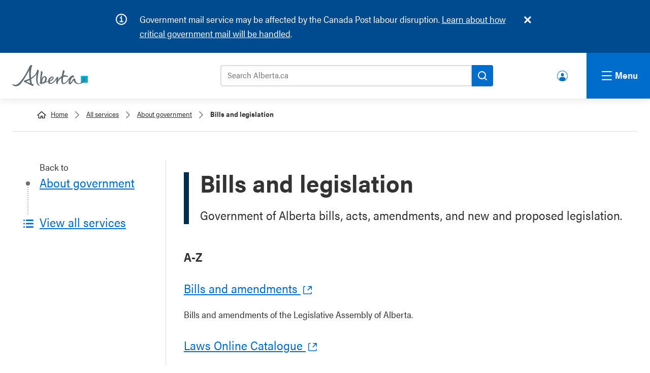

--- FILE ---
content_type: text/javascript
request_url: https://www.alberta.ca/sites/default/files/js/js_EwV0I7Rd8Q-CdJn2FNci6H4FdIqhrc3eVoIvfsapTdc.js?scope=header&delta=0&language=en&theme=goa_core&include=eJxLz0-MT84vStVPz8lPSswBAC8rBeA
body_size: 64411
content:
/* @license MIT https://raw.githubusercontent.com/jquery/jquery/3.7.1/LICENSE.txt */
/*! jQuery v3.7.1 | (c) OpenJS Foundation and other contributors | jquery.org/license */
!function(e,t){"use strict";"object"==typeof module&&"object"==typeof module.exports?module.exports=e.document?t(e,!0):function(e){if(!e.document)throw new Error("jQuery requires a window with a document");return t(e)}:t(e)}("undefined"!=typeof window?window:this,function(ie,e){"use strict";var oe=[],r=Object.getPrototypeOf,ae=oe.slice,g=oe.flat?function(e){return oe.flat.call(e)}:function(e){return oe.concat.apply([],e)},s=oe.push,se=oe.indexOf,n={},i=n.toString,ue=n.hasOwnProperty,o=ue.toString,a=o.call(Object),le={},v=function(e){return"function"==typeof e&&"number"!=typeof e.nodeType&&"function"!=typeof e.item},y=function(e){return null!=e&&e===e.window},C=ie.document,u={type:!0,src:!0,nonce:!0,noModule:!0};function m(e,t,n){var r,i,o=(n=n||C).createElement("script");if(o.text=e,t)for(r in u)(i=t[r]||t.getAttribute&&t.getAttribute(r))&&o.setAttribute(r,i);n.head.appendChild(o).parentNode.removeChild(o)}function x(e){return null==e?e+"":"object"==typeof e||"function"==typeof e?n[i.call(e)]||"object":typeof e}var t="3.7.1",l=/HTML$/i,ce=function(e,t){return new ce.fn.init(e,t)};function c(e){var t=!!e&&"length"in e&&e.length,n=x(e);return!v(e)&&!y(e)&&("array"===n||0===t||"number"==typeof t&&0<t&&t-1 in e)}function fe(e,t){return e.nodeName&&e.nodeName.toLowerCase()===t.toLowerCase()}ce.fn=ce.prototype={jquery:t,constructor:ce,length:0,toArray:function(){return ae.call(this)},get:function(e){return null==e?ae.call(this):e<0?this[e+this.length]:this[e]},pushStack:function(e){var t=ce.merge(this.constructor(),e);return t.prevObject=this,t},each:function(e){return ce.each(this,e)},map:function(n){return this.pushStack(ce.map(this,function(e,t){return n.call(e,t,e)}))},slice:function(){return this.pushStack(ae.apply(this,arguments))},first:function(){return this.eq(0)},last:function(){return this.eq(-1)},even:function(){return this.pushStack(ce.grep(this,function(e,t){return(t+1)%2}))},odd:function(){return this.pushStack(ce.grep(this,function(e,t){return t%2}))},eq:function(e){var t=this.length,n=+e+(e<0?t:0);return this.pushStack(0<=n&&n<t?[this[n]]:[])},end:function(){return this.prevObject||this.constructor()},push:s,sort:oe.sort,splice:oe.splice},ce.extend=ce.fn.extend=function(){var e,t,n,r,i,o,a=arguments[0]||{},s=1,u=arguments.length,l=!1;for("boolean"==typeof a&&(l=a,a=arguments[s]||{},s++),"object"==typeof a||v(a)||(a={}),s===u&&(a=this,s--);s<u;s++)if(null!=(e=arguments[s]))for(t in e)r=e[t],"__proto__"!==t&&a!==r&&(l&&r&&(ce.isPlainObject(r)||(i=Array.isArray(r)))?(n=a[t],o=i&&!Array.isArray(n)?[]:i||ce.isPlainObject(n)?n:{},i=!1,a[t]=ce.extend(l,o,r)):void 0!==r&&(a[t]=r));return a},ce.extend({expando:"jQuery"+(t+Math.random()).replace(/\D/g,""),isReady:!0,error:function(e){throw new Error(e)},noop:function(){},isPlainObject:function(e){var t,n;return!(!e||"[object Object]"!==i.call(e))&&(!(t=r(e))||"function"==typeof(n=ue.call(t,"constructor")&&t.constructor)&&o.call(n)===a)},isEmptyObject:function(e){var t;for(t in e)return!1;return!0},globalEval:function(e,t,n){m(e,{nonce:t&&t.nonce},n)},each:function(e,t){var n,r=0;if(c(e)){for(n=e.length;r<n;r++)if(!1===t.call(e[r],r,e[r]))break}else for(r in e)if(!1===t.call(e[r],r,e[r]))break;return e},text:function(e){var t,n="",r=0,i=e.nodeType;if(!i)while(t=e[r++])n+=ce.text(t);return 1===i||11===i?e.textContent:9===i?e.documentElement.textContent:3===i||4===i?e.nodeValue:n},makeArray:function(e,t){var n=t||[];return null!=e&&(c(Object(e))?ce.merge(n,"string"==typeof e?[e]:e):s.call(n,e)),n},inArray:function(e,t,n){return null==t?-1:se.call(t,e,n)},isXMLDoc:function(e){var t=e&&e.namespaceURI,n=e&&(e.ownerDocument||e).documentElement;return!l.test(t||n&&n.nodeName||"HTML")},merge:function(e,t){for(var n=+t.length,r=0,i=e.length;r<n;r++)e[i++]=t[r];return e.length=i,e},grep:function(e,t,n){for(var r=[],i=0,o=e.length,a=!n;i<o;i++)!t(e[i],i)!==a&&r.push(e[i]);return r},map:function(e,t,n){var r,i,o=0,a=[];if(c(e))for(r=e.length;o<r;o++)null!=(i=t(e[o],o,n))&&a.push(i);else for(o in e)null!=(i=t(e[o],o,n))&&a.push(i);return g(a)},guid:1,support:le}),"function"==typeof Symbol&&(ce.fn[Symbol.iterator]=oe[Symbol.iterator]),ce.each("Boolean Number String Function Array Date RegExp Object Error Symbol".split(" "),function(e,t){n["[object "+t+"]"]=t.toLowerCase()});var pe=oe.pop,de=oe.sort,he=oe.splice,ge="[\\x20\\t\\r\\n\\f]",ve=new RegExp("^"+ge+"+|((?:^|[^\\\\])(?:\\\\.)*)"+ge+"+$","g");ce.contains=function(e,t){var n=t&&t.parentNode;return e===n||!(!n||1!==n.nodeType||!(e.contains?e.contains(n):e.compareDocumentPosition&&16&e.compareDocumentPosition(n)))};var f=/([\0-\x1f\x7f]|^-?\d)|^-$|[^\x80-\uFFFF\w-]/g;function p(e,t){return t?"\0"===e?"\ufffd":e.slice(0,-1)+"\\"+e.charCodeAt(e.length-1).toString(16)+" ":"\\"+e}ce.escapeSelector=function(e){return(e+"").replace(f,p)};var ye=C,me=s;!function(){var e,b,w,o,a,T,r,C,d,i,k=me,S=ce.expando,E=0,n=0,s=W(),c=W(),u=W(),h=W(),l=function(e,t){return e===t&&(a=!0),0},f="checked|selected|async|autofocus|autoplay|controls|defer|disabled|hidden|ismap|loop|multiple|open|readonly|required|scoped",t="(?:\\\\[\\da-fA-F]{1,6}"+ge+"?|\\\\[^\\r\\n\\f]|[\\w-]|[^\0-\\x7f])+",p="\\["+ge+"*("+t+")(?:"+ge+"*([*^$|!~]?=)"+ge+"*(?:'((?:\\\\.|[^\\\\'])*)'|\"((?:\\\\.|[^\\\\\"])*)\"|("+t+"))|)"+ge+"*\\]",g=":("+t+")(?:\\((('((?:\\\\.|[^\\\\'])*)'|\"((?:\\\\.|[^\\\\\"])*)\")|((?:\\\\.|[^\\\\()[\\]]|"+p+")*)|.*)\\)|)",v=new RegExp(ge+"+","g"),y=new RegExp("^"+ge+"*,"+ge+"*"),m=new RegExp("^"+ge+"*([>+~]|"+ge+")"+ge+"*"),x=new RegExp(ge+"|>"),j=new RegExp(g),A=new RegExp("^"+t+"$"),D={ID:new RegExp("^#("+t+")"),CLASS:new RegExp("^\\.("+t+")"),TAG:new RegExp("^("+t+"|[*])"),ATTR:new RegExp("^"+p),PSEUDO:new RegExp("^"+g),CHILD:new RegExp("^:(only|first|last|nth|nth-last)-(child|of-type)(?:\\("+ge+"*(even|odd|(([+-]|)(\\d*)n|)"+ge+"*(?:([+-]|)"+ge+"*(\\d+)|))"+ge+"*\\)|)","i"),bool:new RegExp("^(?:"+f+")$","i"),needsContext:new RegExp("^"+ge+"*[>+~]|:(even|odd|eq|gt|lt|nth|first|last)(?:\\("+ge+"*((?:-\\d)?\\d*)"+ge+"*\\)|)(?=[^-]|$)","i")},N=/^(?:input|select|textarea|button)$/i,q=/^h\d$/i,L=/^(?:#([\w-]+)|(\w+)|\.([\w-]+))$/,H=/[+~]/,O=new RegExp("\\\\[\\da-fA-F]{1,6}"+ge+"?|\\\\([^\\r\\n\\f])","g"),P=function(e,t){var n="0x"+e.slice(1)-65536;return t||(n<0?String.fromCharCode(n+65536):String.fromCharCode(n>>10|55296,1023&n|56320))},M=function(){V()},R=J(function(e){return!0===e.disabled&&fe(e,"fieldset")},{dir:"parentNode",next:"legend"});try{k.apply(oe=ae.call(ye.childNodes),ye.childNodes),oe[ye.childNodes.length].nodeType}catch(e){k={apply:function(e,t){me.apply(e,ae.call(t))},call:function(e){me.apply(e,ae.call(arguments,1))}}}function I(t,e,n,r){var i,o,a,s,u,l,c,f=e&&e.ownerDocument,p=e?e.nodeType:9;if(n=n||[],"string"!=typeof t||!t||1!==p&&9!==p&&11!==p)return n;if(!r&&(V(e),e=e||T,C)){if(11!==p&&(u=L.exec(t)))if(i=u[1]){if(9===p){if(!(a=e.getElementById(i)))return n;if(a.id===i)return k.call(n,a),n}else if(f&&(a=f.getElementById(i))&&I.contains(e,a)&&a.id===i)return k.call(n,a),n}else{if(u[2])return k.apply(n,e.getElementsByTagName(t)),n;if((i=u[3])&&e.getElementsByClassName)return k.apply(n,e.getElementsByClassName(i)),n}if(!(h[t+" "]||d&&d.test(t))){if(c=t,f=e,1===p&&(x.test(t)||m.test(t))){(f=H.test(t)&&U(e.parentNode)||e)==e&&le.scope||((s=e.getAttribute("id"))?s=ce.escapeSelector(s):e.setAttribute("id",s=S)),o=(l=Y(t)).length;while(o--)l[o]=(s?"#"+s:":scope")+" "+Q(l[o]);c=l.join(",")}try{return k.apply(n,f.querySelectorAll(c)),n}catch(e){h(t,!0)}finally{s===S&&e.removeAttribute("id")}}}return re(t.replace(ve,"$1"),e,n,r)}function W(){var r=[];return function e(t,n){return r.push(t+" ")>b.cacheLength&&delete e[r.shift()],e[t+" "]=n}}function F(e){return e[S]=!0,e}function $(e){var t=T.createElement("fieldset");try{return!!e(t)}catch(e){return!1}finally{t.parentNode&&t.parentNode.removeChild(t),t=null}}function B(t){return function(e){return fe(e,"input")&&e.type===t}}function _(t){return function(e){return(fe(e,"input")||fe(e,"button"))&&e.type===t}}function z(t){return function(e){return"form"in e?e.parentNode&&!1===e.disabled?"label"in e?"label"in e.parentNode?e.parentNode.disabled===t:e.disabled===t:e.isDisabled===t||e.isDisabled!==!t&&R(e)===t:e.disabled===t:"label"in e&&e.disabled===t}}function X(a){return F(function(o){return o=+o,F(function(e,t){var n,r=a([],e.length,o),i=r.length;while(i--)e[n=r[i]]&&(e[n]=!(t[n]=e[n]))})})}function U(e){return e&&"undefined"!=typeof e.getElementsByTagName&&e}function V(e){var t,n=e?e.ownerDocument||e:ye;return n!=T&&9===n.nodeType&&n.documentElement&&(r=(T=n).documentElement,C=!ce.isXMLDoc(T),i=r.matches||r.webkitMatchesSelector||r.msMatchesSelector,r.msMatchesSelector&&ye!=T&&(t=T.defaultView)&&t.top!==t&&t.addEventListener("unload",M),le.getById=$(function(e){return r.appendChild(e).id=ce.expando,!T.getElementsByName||!T.getElementsByName(ce.expando).length}),le.disconnectedMatch=$(function(e){return i.call(e,"*")}),le.scope=$(function(){return T.querySelectorAll(":scope")}),le.cssHas=$(function(){try{return T.querySelector(":has(*,:jqfake)"),!1}catch(e){return!0}}),le.getById?(b.filter.ID=function(e){var t=e.replace(O,P);return function(e){return e.getAttribute("id")===t}},b.find.ID=function(e,t){if("undefined"!=typeof t.getElementById&&C){var n=t.getElementById(e);return n?[n]:[]}}):(b.filter.ID=function(e){var n=e.replace(O,P);return function(e){var t="undefined"!=typeof e.getAttributeNode&&e.getAttributeNode("id");return t&&t.value===n}},b.find.ID=function(e,t){if("undefined"!=typeof t.getElementById&&C){var n,r,i,o=t.getElementById(e);if(o){if((n=o.getAttributeNode("id"))&&n.value===e)return[o];i=t.getElementsByName(e),r=0;while(o=i[r++])if((n=o.getAttributeNode("id"))&&n.value===e)return[o]}return[]}}),b.find.TAG=function(e,t){return"undefined"!=typeof t.getElementsByTagName?t.getElementsByTagName(e):t.querySelectorAll(e)},b.find.CLASS=function(e,t){if("undefined"!=typeof t.getElementsByClassName&&C)return t.getElementsByClassName(e)},d=[],$(function(e){var t;r.appendChild(e).innerHTML="<a id='"+S+"' href='' disabled='disabled'></a><select id='"+S+"-\r\\' disabled='disabled'><option selected=''></option></select>",e.querySelectorAll("[selected]").length||d.push("\\["+ge+"*(?:value|"+f+")"),e.querySelectorAll("[id~="+S+"-]").length||d.push("~="),e.querySelectorAll("a#"+S+"+*").length||d.push(".#.+[+~]"),e.querySelectorAll(":checked").length||d.push(":checked"),(t=T.createElement("input")).setAttribute("type","hidden"),e.appendChild(t).setAttribute("name","D"),r.appendChild(e).disabled=!0,2!==e.querySelectorAll(":disabled").length&&d.push(":enabled",":disabled"),(t=T.createElement("input")).setAttribute("name",""),e.appendChild(t),e.querySelectorAll("[name='']").length||d.push("\\["+ge+"*name"+ge+"*="+ge+"*(?:''|\"\")")}),le.cssHas||d.push(":has"),d=d.length&&new RegExp(d.join("|")),l=function(e,t){if(e===t)return a=!0,0;var n=!e.compareDocumentPosition-!t.compareDocumentPosition;return n||(1&(n=(e.ownerDocument||e)==(t.ownerDocument||t)?e.compareDocumentPosition(t):1)||!le.sortDetached&&t.compareDocumentPosition(e)===n?e===T||e.ownerDocument==ye&&I.contains(ye,e)?-1:t===T||t.ownerDocument==ye&&I.contains(ye,t)?1:o?se.call(o,e)-se.call(o,t):0:4&n?-1:1)}),T}for(e in I.matches=function(e,t){return I(e,null,null,t)},I.matchesSelector=function(e,t){if(V(e),C&&!h[t+" "]&&(!d||!d.test(t)))try{var n=i.call(e,t);if(n||le.disconnectedMatch||e.document&&11!==e.document.nodeType)return n}catch(e){h(t,!0)}return 0<I(t,T,null,[e]).length},I.contains=function(e,t){return(e.ownerDocument||e)!=T&&V(e),ce.contains(e,t)},I.attr=function(e,t){(e.ownerDocument||e)!=T&&V(e);var n=b.attrHandle[t.toLowerCase()],r=n&&ue.call(b.attrHandle,t.toLowerCase())?n(e,t,!C):void 0;return void 0!==r?r:e.getAttribute(t)},I.error=function(e){throw new Error("Syntax error, unrecognized expression: "+e)},ce.uniqueSort=function(e){var t,n=[],r=0,i=0;if(a=!le.sortStable,o=!le.sortStable&&ae.call(e,0),de.call(e,l),a){while(t=e[i++])t===e[i]&&(r=n.push(i));while(r--)he.call(e,n[r],1)}return o=null,e},ce.fn.uniqueSort=function(){return this.pushStack(ce.uniqueSort(ae.apply(this)))},(b=ce.expr={cacheLength:50,createPseudo:F,match:D,attrHandle:{},find:{},relative:{">":{dir:"parentNode",first:!0}," ":{dir:"parentNode"},"+":{dir:"previousSibling",first:!0},"~":{dir:"previousSibling"}},preFilter:{ATTR:function(e){return e[1]=e[1].replace(O,P),e[3]=(e[3]||e[4]||e[5]||"").replace(O,P),"~="===e[2]&&(e[3]=" "+e[3]+" "),e.slice(0,4)},CHILD:function(e){return e[1]=e[1].toLowerCase(),"nth"===e[1].slice(0,3)?(e[3]||I.error(e[0]),e[4]=+(e[4]?e[5]+(e[6]||1):2*("even"===e[3]||"odd"===e[3])),e[5]=+(e[7]+e[8]||"odd"===e[3])):e[3]&&I.error(e[0]),e},PSEUDO:function(e){var t,n=!e[6]&&e[2];return D.CHILD.test(e[0])?null:(e[3]?e[2]=e[4]||e[5]||"":n&&j.test(n)&&(t=Y(n,!0))&&(t=n.indexOf(")",n.length-t)-n.length)&&(e[0]=e[0].slice(0,t),e[2]=n.slice(0,t)),e.slice(0,3))}},filter:{TAG:function(e){var t=e.replace(O,P).toLowerCase();return"*"===e?function(){return!0}:function(e){return fe(e,t)}},CLASS:function(e){var t=s[e+" "];return t||(t=new RegExp("(^|"+ge+")"+e+"("+ge+"|$)"))&&s(e,function(e){return t.test("string"==typeof e.className&&e.className||"undefined"!=typeof e.getAttribute&&e.getAttribute("class")||"")})},ATTR:function(n,r,i){return function(e){var t=I.attr(e,n);return null==t?"!="===r:!r||(t+="","="===r?t===i:"!="===r?t!==i:"^="===r?i&&0===t.indexOf(i):"*="===r?i&&-1<t.indexOf(i):"$="===r?i&&t.slice(-i.length)===i:"~="===r?-1<(" "+t.replace(v," ")+" ").indexOf(i):"|="===r&&(t===i||t.slice(0,i.length+1)===i+"-"))}},CHILD:function(d,e,t,h,g){var v="nth"!==d.slice(0,3),y="last"!==d.slice(-4),m="of-type"===e;return 1===h&&0===g?function(e){return!!e.parentNode}:function(e,t,n){var r,i,o,a,s,u=v!==y?"nextSibling":"previousSibling",l=e.parentNode,c=m&&e.nodeName.toLowerCase(),f=!n&&!m,p=!1;if(l){if(v){while(u){o=e;while(o=o[u])if(m?fe(o,c):1===o.nodeType)return!1;s=u="only"===d&&!s&&"nextSibling"}return!0}if(s=[y?l.firstChild:l.lastChild],y&&f){p=(a=(r=(i=l[S]||(l[S]={}))[d]||[])[0]===E&&r[1])&&r[2],o=a&&l.childNodes[a];while(o=++a&&o&&o[u]||(p=a=0)||s.pop())if(1===o.nodeType&&++p&&o===e){i[d]=[E,a,p];break}}else if(f&&(p=a=(r=(i=e[S]||(e[S]={}))[d]||[])[0]===E&&r[1]),!1===p)while(o=++a&&o&&o[u]||(p=a=0)||s.pop())if((m?fe(o,c):1===o.nodeType)&&++p&&(f&&((i=o[S]||(o[S]={}))[d]=[E,p]),o===e))break;return(p-=g)===h||p%h==0&&0<=p/h}}},PSEUDO:function(e,o){var t,a=b.pseudos[e]||b.setFilters[e.toLowerCase()]||I.error("unsupported pseudo: "+e);return a[S]?a(o):1<a.length?(t=[e,e,"",o],b.setFilters.hasOwnProperty(e.toLowerCase())?F(function(e,t){var n,r=a(e,o),i=r.length;while(i--)e[n=se.call(e,r[i])]=!(t[n]=r[i])}):function(e){return a(e,0,t)}):a}},pseudos:{not:F(function(e){var r=[],i=[],s=ne(e.replace(ve,"$1"));return s[S]?F(function(e,t,n,r){var i,o=s(e,null,r,[]),a=e.length;while(a--)(i=o[a])&&(e[a]=!(t[a]=i))}):function(e,t,n){return r[0]=e,s(r,null,n,i),r[0]=null,!i.pop()}}),has:F(function(t){return function(e){return 0<I(t,e).length}}),contains:F(function(t){return t=t.replace(O,P),function(e){return-1<(e.textContent||ce.text(e)).indexOf(t)}}),lang:F(function(n){return A.test(n||"")||I.error("unsupported lang: "+n),n=n.replace(O,P).toLowerCase(),function(e){var t;do{if(t=C?e.lang:e.getAttribute("xml:lang")||e.getAttribute("lang"))return(t=t.toLowerCase())===n||0===t.indexOf(n+"-")}while((e=e.parentNode)&&1===e.nodeType);return!1}}),target:function(e){var t=ie.location&&ie.location.hash;return t&&t.slice(1)===e.id},root:function(e){return e===r},focus:function(e){return e===function(){try{return T.activeElement}catch(e){}}()&&T.hasFocus()&&!!(e.type||e.href||~e.tabIndex)},enabled:z(!1),disabled:z(!0),checked:function(e){return fe(e,"input")&&!!e.checked||fe(e,"option")&&!!e.selected},selected:function(e){return e.parentNode&&e.parentNode.selectedIndex,!0===e.selected},empty:function(e){for(e=e.firstChild;e;e=e.nextSibling)if(e.nodeType<6)return!1;return!0},parent:function(e){return!b.pseudos.empty(e)},header:function(e){return q.test(e.nodeName)},input:function(e){return N.test(e.nodeName)},button:function(e){return fe(e,"input")&&"button"===e.type||fe(e,"button")},text:function(e){var t;return fe(e,"input")&&"text"===e.type&&(null==(t=e.getAttribute("type"))||"text"===t.toLowerCase())},first:X(function(){return[0]}),last:X(function(e,t){return[t-1]}),eq:X(function(e,t,n){return[n<0?n+t:n]}),even:X(function(e,t){for(var n=0;n<t;n+=2)e.push(n);return e}),odd:X(function(e,t){for(var n=1;n<t;n+=2)e.push(n);return e}),lt:X(function(e,t,n){var r;for(r=n<0?n+t:t<n?t:n;0<=--r;)e.push(r);return e}),gt:X(function(e,t,n){for(var r=n<0?n+t:n;++r<t;)e.push(r);return e})}}).pseudos.nth=b.pseudos.eq,{radio:!0,checkbox:!0,file:!0,password:!0,image:!0})b.pseudos[e]=B(e);for(e in{submit:!0,reset:!0})b.pseudos[e]=_(e);function G(){}function Y(e,t){var n,r,i,o,a,s,u,l=c[e+" "];if(l)return t?0:l.slice(0);a=e,s=[],u=b.preFilter;while(a){for(o in n&&!(r=y.exec(a))||(r&&(a=a.slice(r[0].length)||a),s.push(i=[])),n=!1,(r=m.exec(a))&&(n=r.shift(),i.push({value:n,type:r[0].replace(ve," ")}),a=a.slice(n.length)),b.filter)!(r=D[o].exec(a))||u[o]&&!(r=u[o](r))||(n=r.shift(),i.push({value:n,type:o,matches:r}),a=a.slice(n.length));if(!n)break}return t?a.length:a?I.error(e):c(e,s).slice(0)}function Q(e){for(var t=0,n=e.length,r="";t<n;t++)r+=e[t].value;return r}function J(a,e,t){var s=e.dir,u=e.next,l=u||s,c=t&&"parentNode"===l,f=n++;return e.first?function(e,t,n){while(e=e[s])if(1===e.nodeType||c)return a(e,t,n);return!1}:function(e,t,n){var r,i,o=[E,f];if(n){while(e=e[s])if((1===e.nodeType||c)&&a(e,t,n))return!0}else while(e=e[s])if(1===e.nodeType||c)if(i=e[S]||(e[S]={}),u&&fe(e,u))e=e[s]||e;else{if((r=i[l])&&r[0]===E&&r[1]===f)return o[2]=r[2];if((i[l]=o)[2]=a(e,t,n))return!0}return!1}}function K(i){return 1<i.length?function(e,t,n){var r=i.length;while(r--)if(!i[r](e,t,n))return!1;return!0}:i[0]}function Z(e,t,n,r,i){for(var o,a=[],s=0,u=e.length,l=null!=t;s<u;s++)(o=e[s])&&(n&&!n(o,r,i)||(a.push(o),l&&t.push(s)));return a}function ee(d,h,g,v,y,e){return v&&!v[S]&&(v=ee(v)),y&&!y[S]&&(y=ee(y,e)),F(function(e,t,n,r){var i,o,a,s,u=[],l=[],c=t.length,f=e||function(e,t,n){for(var r=0,i=t.length;r<i;r++)I(e,t[r],n);return n}(h||"*",n.nodeType?[n]:n,[]),p=!d||!e&&h?f:Z(f,u,d,n,r);if(g?g(p,s=y||(e?d:c||v)?[]:t,n,r):s=p,v){i=Z(s,l),v(i,[],n,r),o=i.length;while(o--)(a=i[o])&&(s[l[o]]=!(p[l[o]]=a))}if(e){if(y||d){if(y){i=[],o=s.length;while(o--)(a=s[o])&&i.push(p[o]=a);y(null,s=[],i,r)}o=s.length;while(o--)(a=s[o])&&-1<(i=y?se.call(e,a):u[o])&&(e[i]=!(t[i]=a))}}else s=Z(s===t?s.splice(c,s.length):s),y?y(null,t,s,r):k.apply(t,s)})}function te(e){for(var i,t,n,r=e.length,o=b.relative[e[0].type],a=o||b.relative[" "],s=o?1:0,u=J(function(e){return e===i},a,!0),l=J(function(e){return-1<se.call(i,e)},a,!0),c=[function(e,t,n){var r=!o&&(n||t!=w)||((i=t).nodeType?u(e,t,n):l(e,t,n));return i=null,r}];s<r;s++)if(t=b.relative[e[s].type])c=[J(K(c),t)];else{if((t=b.filter[e[s].type].apply(null,e[s].matches))[S]){for(n=++s;n<r;n++)if(b.relative[e[n].type])break;return ee(1<s&&K(c),1<s&&Q(e.slice(0,s-1).concat({value:" "===e[s-2].type?"*":""})).replace(ve,"$1"),t,s<n&&te(e.slice(s,n)),n<r&&te(e=e.slice(n)),n<r&&Q(e))}c.push(t)}return K(c)}function ne(e,t){var n,v,y,m,x,r,i=[],o=[],a=u[e+" "];if(!a){t||(t=Y(e)),n=t.length;while(n--)(a=te(t[n]))[S]?i.push(a):o.push(a);(a=u(e,(v=o,m=0<(y=i).length,x=0<v.length,r=function(e,t,n,r,i){var o,a,s,u=0,l="0",c=e&&[],f=[],p=w,d=e||x&&b.find.TAG("*",i),h=E+=null==p?1:Math.random()||.1,g=d.length;for(i&&(w=t==T||t||i);l!==g&&null!=(o=d[l]);l++){if(x&&o){a=0,t||o.ownerDocument==T||(V(o),n=!C);while(s=v[a++])if(s(o,t||T,n)){k.call(r,o);break}i&&(E=h)}m&&((o=!s&&o)&&u--,e&&c.push(o))}if(u+=l,m&&l!==u){a=0;while(s=y[a++])s(c,f,t,n);if(e){if(0<u)while(l--)c[l]||f[l]||(f[l]=pe.call(r));f=Z(f)}k.apply(r,f),i&&!e&&0<f.length&&1<u+y.length&&ce.uniqueSort(r)}return i&&(E=h,w=p),c},m?F(r):r))).selector=e}return a}function re(e,t,n,r){var i,o,a,s,u,l="function"==typeof e&&e,c=!r&&Y(e=l.selector||e);if(n=n||[],1===c.length){if(2<(o=c[0]=c[0].slice(0)).length&&"ID"===(a=o[0]).type&&9===t.nodeType&&C&&b.relative[o[1].type]){if(!(t=(b.find.ID(a.matches[0].replace(O,P),t)||[])[0]))return n;l&&(t=t.parentNode),e=e.slice(o.shift().value.length)}i=D.needsContext.test(e)?0:o.length;while(i--){if(a=o[i],b.relative[s=a.type])break;if((u=b.find[s])&&(r=u(a.matches[0].replace(O,P),H.test(o[0].type)&&U(t.parentNode)||t))){if(o.splice(i,1),!(e=r.length&&Q(o)))return k.apply(n,r),n;break}}}return(l||ne(e,c))(r,t,!C,n,!t||H.test(e)&&U(t.parentNode)||t),n}G.prototype=b.filters=b.pseudos,b.setFilters=new G,le.sortStable=S.split("").sort(l).join("")===S,V(),le.sortDetached=$(function(e){return 1&e.compareDocumentPosition(T.createElement("fieldset"))}),ce.find=I,ce.expr[":"]=ce.expr.pseudos,ce.unique=ce.uniqueSort,I.compile=ne,I.select=re,I.setDocument=V,I.tokenize=Y,I.escape=ce.escapeSelector,I.getText=ce.text,I.isXML=ce.isXMLDoc,I.selectors=ce.expr,I.support=ce.support,I.uniqueSort=ce.uniqueSort}();var d=function(e,t,n){var r=[],i=void 0!==n;while((e=e[t])&&9!==e.nodeType)if(1===e.nodeType){if(i&&ce(e).is(n))break;r.push(e)}return r},h=function(e,t){for(var n=[];e;e=e.nextSibling)1===e.nodeType&&e!==t&&n.push(e);return n},b=ce.expr.match.needsContext,w=/^<([a-z][^\/\0>:\x20\t\r\n\f]*)[\x20\t\r\n\f]*\/?>(?:<\/\1>|)$/i;function T(e,n,r){return v(n)?ce.grep(e,function(e,t){return!!n.call(e,t,e)!==r}):n.nodeType?ce.grep(e,function(e){return e===n!==r}):"string"!=typeof n?ce.grep(e,function(e){return-1<se.call(n,e)!==r}):ce.filter(n,e,r)}ce.filter=function(e,t,n){var r=t[0];return n&&(e=":not("+e+")"),1===t.length&&1===r.nodeType?ce.find.matchesSelector(r,e)?[r]:[]:ce.find.matches(e,ce.grep(t,function(e){return 1===e.nodeType}))},ce.fn.extend({find:function(e){var t,n,r=this.length,i=this;if("string"!=typeof e)return this.pushStack(ce(e).filter(function(){for(t=0;t<r;t++)if(ce.contains(i[t],this))return!0}));for(n=this.pushStack([]),t=0;t<r;t++)ce.find(e,i[t],n);return 1<r?ce.uniqueSort(n):n},filter:function(e){return this.pushStack(T(this,e||[],!1))},not:function(e){return this.pushStack(T(this,e||[],!0))},is:function(e){return!!T(this,"string"==typeof e&&b.test(e)?ce(e):e||[],!1).length}});var k,S=/^(?:\s*(<[\w\W]+>)[^>]*|#([\w-]+))$/;(ce.fn.init=function(e,t,n){var r,i;if(!e)return this;if(n=n||k,"string"==typeof e){if(!(r="<"===e[0]&&">"===e[e.length-1]&&3<=e.length?[null,e,null]:S.exec(e))||!r[1]&&t)return!t||t.jquery?(t||n).find(e):this.constructor(t).find(e);if(r[1]){if(t=t instanceof ce?t[0]:t,ce.merge(this,ce.parseHTML(r[1],t&&t.nodeType?t.ownerDocument||t:C,!0)),w.test(r[1])&&ce.isPlainObject(t))for(r in t)v(this[r])?this[r](t[r]):this.attr(r,t[r]);return this}return(i=C.getElementById(r[2]))&&(this[0]=i,this.length=1),this}return e.nodeType?(this[0]=e,this.length=1,this):v(e)?void 0!==n.ready?n.ready(e):e(ce):ce.makeArray(e,this)}).prototype=ce.fn,k=ce(C);var E=/^(?:parents|prev(?:Until|All))/,j={children:!0,contents:!0,next:!0,prev:!0};function A(e,t){while((e=e[t])&&1!==e.nodeType);return e}ce.fn.extend({has:function(e){var t=ce(e,this),n=t.length;return this.filter(function(){for(var e=0;e<n;e++)if(ce.contains(this,t[e]))return!0})},closest:function(e,t){var n,r=0,i=this.length,o=[],a="string"!=typeof e&&ce(e);if(!b.test(e))for(;r<i;r++)for(n=this[r];n&&n!==t;n=n.parentNode)if(n.nodeType<11&&(a?-1<a.index(n):1===n.nodeType&&ce.find.matchesSelector(n,e))){o.push(n);break}return this.pushStack(1<o.length?ce.uniqueSort(o):o)},index:function(e){return e?"string"==typeof e?se.call(ce(e),this[0]):se.call(this,e.jquery?e[0]:e):this[0]&&this[0].parentNode?this.first().prevAll().length:-1},add:function(e,t){return this.pushStack(ce.uniqueSort(ce.merge(this.get(),ce(e,t))))},addBack:function(e){return this.add(null==e?this.prevObject:this.prevObject.filter(e))}}),ce.each({parent:function(e){var t=e.parentNode;return t&&11!==t.nodeType?t:null},parents:function(e){return d(e,"parentNode")},parentsUntil:function(e,t,n){return d(e,"parentNode",n)},next:function(e){return A(e,"nextSibling")},prev:function(e){return A(e,"previousSibling")},nextAll:function(e){return d(e,"nextSibling")},prevAll:function(e){return d(e,"previousSibling")},nextUntil:function(e,t,n){return d(e,"nextSibling",n)},prevUntil:function(e,t,n){return d(e,"previousSibling",n)},siblings:function(e){return h((e.parentNode||{}).firstChild,e)},children:function(e){return h(e.firstChild)},contents:function(e){return null!=e.contentDocument&&r(e.contentDocument)?e.contentDocument:(fe(e,"template")&&(e=e.content||e),ce.merge([],e.childNodes))}},function(r,i){ce.fn[r]=function(e,t){var n=ce.map(this,i,e);return"Until"!==r.slice(-5)&&(t=e),t&&"string"==typeof t&&(n=ce.filter(t,n)),1<this.length&&(j[r]||ce.uniqueSort(n),E.test(r)&&n.reverse()),this.pushStack(n)}});var D=/[^\x20\t\r\n\f]+/g;function N(e){return e}function q(e){throw e}function L(e,t,n,r){var i;try{e&&v(i=e.promise)?i.call(e).done(t).fail(n):e&&v(i=e.then)?i.call(e,t,n):t.apply(void 0,[e].slice(r))}catch(e){n.apply(void 0,[e])}}ce.Callbacks=function(r){var e,n;r="string"==typeof r?(e=r,n={},ce.each(e.match(D)||[],function(e,t){n[t]=!0}),n):ce.extend({},r);var i,t,o,a,s=[],u=[],l=-1,c=function(){for(a=a||r.once,o=i=!0;u.length;l=-1){t=u.shift();while(++l<s.length)!1===s[l].apply(t[0],t[1])&&r.stopOnFalse&&(l=s.length,t=!1)}r.memory||(t=!1),i=!1,a&&(s=t?[]:"")},f={add:function(){return s&&(t&&!i&&(l=s.length-1,u.push(t)),function n(e){ce.each(e,function(e,t){v(t)?r.unique&&f.has(t)||s.push(t):t&&t.length&&"string"!==x(t)&&n(t)})}(arguments),t&&!i&&c()),this},remove:function(){return ce.each(arguments,function(e,t){var n;while(-1<(n=ce.inArray(t,s,n)))s.splice(n,1),n<=l&&l--}),this},has:function(e){return e?-1<ce.inArray(e,s):0<s.length},empty:function(){return s&&(s=[]),this},disable:function(){return a=u=[],s=t="",this},disabled:function(){return!s},lock:function(){return a=u=[],t||i||(s=t=""),this},locked:function(){return!!a},fireWith:function(e,t){return a||(t=[e,(t=t||[]).slice?t.slice():t],u.push(t),i||c()),this},fire:function(){return f.fireWith(this,arguments),this},fired:function(){return!!o}};return f},ce.extend({Deferred:function(e){var o=[["notify","progress",ce.Callbacks("memory"),ce.Callbacks("memory"),2],["resolve","done",ce.Callbacks("once memory"),ce.Callbacks("once memory"),0,"resolved"],["reject","fail",ce.Callbacks("once memory"),ce.Callbacks("once memory"),1,"rejected"]],i="pending",a={state:function(){return i},always:function(){return s.done(arguments).fail(arguments),this},"catch":function(e){return a.then(null,e)},pipe:function(){var i=arguments;return ce.Deferred(function(r){ce.each(o,function(e,t){var n=v(i[t[4]])&&i[t[4]];s[t[1]](function(){var e=n&&n.apply(this,arguments);e&&v(e.promise)?e.promise().progress(r.notify).done(r.resolve).fail(r.reject):r[t[0]+"With"](this,n?[e]:arguments)})}),i=null}).promise()},then:function(t,n,r){var u=0;function l(i,o,a,s){return function(){var n=this,r=arguments,e=function(){var e,t;if(!(i<u)){if((e=a.apply(n,r))===o.promise())throw new TypeError("Thenable self-resolution");t=e&&("object"==typeof e||"function"==typeof e)&&e.then,v(t)?s?t.call(e,l(u,o,N,s),l(u,o,q,s)):(u++,t.call(e,l(u,o,N,s),l(u,o,q,s),l(u,o,N,o.notifyWith))):(a!==N&&(n=void 0,r=[e]),(s||o.resolveWith)(n,r))}},t=s?e:function(){try{e()}catch(e){ce.Deferred.exceptionHook&&ce.Deferred.exceptionHook(e,t.error),u<=i+1&&(a!==q&&(n=void 0,r=[e]),o.rejectWith(n,r))}};i?t():(ce.Deferred.getErrorHook?t.error=ce.Deferred.getErrorHook():ce.Deferred.getStackHook&&(t.error=ce.Deferred.getStackHook()),ie.setTimeout(t))}}return ce.Deferred(function(e){o[0][3].add(l(0,e,v(r)?r:N,e.notifyWith)),o[1][3].add(l(0,e,v(t)?t:N)),o[2][3].add(l(0,e,v(n)?n:q))}).promise()},promise:function(e){return null!=e?ce.extend(e,a):a}},s={};return ce.each(o,function(e,t){var n=t[2],r=t[5];a[t[1]]=n.add,r&&n.add(function(){i=r},o[3-e][2].disable,o[3-e][3].disable,o[0][2].lock,o[0][3].lock),n.add(t[3].fire),s[t[0]]=function(){return s[t[0]+"With"](this===s?void 0:this,arguments),this},s[t[0]+"With"]=n.fireWith}),a.promise(s),e&&e.call(s,s),s},when:function(e){var n=arguments.length,t=n,r=Array(t),i=ae.call(arguments),o=ce.Deferred(),a=function(t){return function(e){r[t]=this,i[t]=1<arguments.length?ae.call(arguments):e,--n||o.resolveWith(r,i)}};if(n<=1&&(L(e,o.done(a(t)).resolve,o.reject,!n),"pending"===o.state()||v(i[t]&&i[t].then)))return o.then();while(t--)L(i[t],a(t),o.reject);return o.promise()}});var H=/^(Eval|Internal|Range|Reference|Syntax|Type|URI)Error$/;ce.Deferred.exceptionHook=function(e,t){ie.console&&ie.console.warn&&e&&H.test(e.name)&&ie.console.warn("jQuery.Deferred exception: "+e.message,e.stack,t)},ce.readyException=function(e){ie.setTimeout(function(){throw e})};var O=ce.Deferred();function P(){C.removeEventListener("DOMContentLoaded",P),ie.removeEventListener("load",P),ce.ready()}ce.fn.ready=function(e){return O.then(e)["catch"](function(e){ce.readyException(e)}),this},ce.extend({isReady:!1,readyWait:1,ready:function(e){(!0===e?--ce.readyWait:ce.isReady)||(ce.isReady=!0)!==e&&0<--ce.readyWait||O.resolveWith(C,[ce])}}),ce.ready.then=O.then,"complete"===C.readyState||"loading"!==C.readyState&&!C.documentElement.doScroll?ie.setTimeout(ce.ready):(C.addEventListener("DOMContentLoaded",P),ie.addEventListener("load",P));var M=function(e,t,n,r,i,o,a){var s=0,u=e.length,l=null==n;if("object"===x(n))for(s in i=!0,n)M(e,t,s,n[s],!0,o,a);else if(void 0!==r&&(i=!0,v(r)||(a=!0),l&&(a?(t.call(e,r),t=null):(l=t,t=function(e,t,n){return l.call(ce(e),n)})),t))for(;s<u;s++)t(e[s],n,a?r:r.call(e[s],s,t(e[s],n)));return i?e:l?t.call(e):u?t(e[0],n):o},R=/^-ms-/,I=/-([a-z])/g;function W(e,t){return t.toUpperCase()}function F(e){return e.replace(R,"ms-").replace(I,W)}var $=function(e){return 1===e.nodeType||9===e.nodeType||!+e.nodeType};function B(){this.expando=ce.expando+B.uid++}B.uid=1,B.prototype={cache:function(e){var t=e[this.expando];return t||(t={},$(e)&&(e.nodeType?e[this.expando]=t:Object.defineProperty(e,this.expando,{value:t,configurable:!0}))),t},set:function(e,t,n){var r,i=this.cache(e);if("string"==typeof t)i[F(t)]=n;else for(r in t)i[F(r)]=t[r];return i},get:function(e,t){return void 0===t?this.cache(e):e[this.expando]&&e[this.expando][F(t)]},access:function(e,t,n){return void 0===t||t&&"string"==typeof t&&void 0===n?this.get(e,t):(this.set(e,t,n),void 0!==n?n:t)},remove:function(e,t){var n,r=e[this.expando];if(void 0!==r){if(void 0!==t){n=(t=Array.isArray(t)?t.map(F):(t=F(t))in r?[t]:t.match(D)||[]).length;while(n--)delete r[t[n]]}(void 0===t||ce.isEmptyObject(r))&&(e.nodeType?e[this.expando]=void 0:delete e[this.expando])}},hasData:function(e){var t=e[this.expando];return void 0!==t&&!ce.isEmptyObject(t)}};var _=new B,z=new B,X=/^(?:\{[\w\W]*\}|\[[\w\W]*\])$/,U=/[A-Z]/g;function V(e,t,n){var r,i;if(void 0===n&&1===e.nodeType)if(r="data-"+t.replace(U,"-$&").toLowerCase(),"string"==typeof(n=e.getAttribute(r))){try{n="true"===(i=n)||"false"!==i&&("null"===i?null:i===+i+""?+i:X.test(i)?JSON.parse(i):i)}catch(e){}z.set(e,t,n)}else n=void 0;return n}ce.extend({hasData:function(e){return z.hasData(e)||_.hasData(e)},data:function(e,t,n){return z.access(e,t,n)},removeData:function(e,t){z.remove(e,t)},_data:function(e,t,n){return _.access(e,t,n)},_removeData:function(e,t){_.remove(e,t)}}),ce.fn.extend({data:function(n,e){var t,r,i,o=this[0],a=o&&o.attributes;if(void 0===n){if(this.length&&(i=z.get(o),1===o.nodeType&&!_.get(o,"hasDataAttrs"))){t=a.length;while(t--)a[t]&&0===(r=a[t].name).indexOf("data-")&&(r=F(r.slice(5)),V(o,r,i[r]));_.set(o,"hasDataAttrs",!0)}return i}return"object"==typeof n?this.each(function(){z.set(this,n)}):M(this,function(e){var t;if(o&&void 0===e)return void 0!==(t=z.get(o,n))?t:void 0!==(t=V(o,n))?t:void 0;this.each(function(){z.set(this,n,e)})},null,e,1<arguments.length,null,!0)},removeData:function(e){return this.each(function(){z.remove(this,e)})}}),ce.extend({queue:function(e,t,n){var r;if(e)return t=(t||"fx")+"queue",r=_.get(e,t),n&&(!r||Array.isArray(n)?r=_.access(e,t,ce.makeArray(n)):r.push(n)),r||[]},dequeue:function(e,t){t=t||"fx";var n=ce.queue(e,t),r=n.length,i=n.shift(),o=ce._queueHooks(e,t);"inprogress"===i&&(i=n.shift(),r--),i&&("fx"===t&&n.unshift("inprogress"),delete o.stop,i.call(e,function(){ce.dequeue(e,t)},o)),!r&&o&&o.empty.fire()},_queueHooks:function(e,t){var n=t+"queueHooks";return _.get(e,n)||_.access(e,n,{empty:ce.Callbacks("once memory").add(function(){_.remove(e,[t+"queue",n])})})}}),ce.fn.extend({queue:function(t,n){var e=2;return"string"!=typeof t&&(n=t,t="fx",e--),arguments.length<e?ce.queue(this[0],t):void 0===n?this:this.each(function(){var e=ce.queue(this,t,n);ce._queueHooks(this,t),"fx"===t&&"inprogress"!==e[0]&&ce.dequeue(this,t)})},dequeue:function(e){return this.each(function(){ce.dequeue(this,e)})},clearQueue:function(e){return this.queue(e||"fx",[])},promise:function(e,t){var n,r=1,i=ce.Deferred(),o=this,a=this.length,s=function(){--r||i.resolveWith(o,[o])};"string"!=typeof e&&(t=e,e=void 0),e=e||"fx";while(a--)(n=_.get(o[a],e+"queueHooks"))&&n.empty&&(r++,n.empty.add(s));return s(),i.promise(t)}});var G=/[+-]?(?:\d*\.|)\d+(?:[eE][+-]?\d+|)/.source,Y=new RegExp("^(?:([+-])=|)("+G+")([a-z%]*)$","i"),Q=["Top","Right","Bottom","Left"],J=C.documentElement,K=function(e){return ce.contains(e.ownerDocument,e)},Z={composed:!0};J.getRootNode&&(K=function(e){return ce.contains(e.ownerDocument,e)||e.getRootNode(Z)===e.ownerDocument});var ee=function(e,t){return"none"===(e=t||e).style.display||""===e.style.display&&K(e)&&"none"===ce.css(e,"display")};function te(e,t,n,r){var i,o,a=20,s=r?function(){return r.cur()}:function(){return ce.css(e,t,"")},u=s(),l=n&&n[3]||(ce.cssNumber[t]?"":"px"),c=e.nodeType&&(ce.cssNumber[t]||"px"!==l&&+u)&&Y.exec(ce.css(e,t));if(c&&c[3]!==l){u/=2,l=l||c[3],c=+u||1;while(a--)ce.style(e,t,c+l),(1-o)*(1-(o=s()/u||.5))<=0&&(a=0),c/=o;c*=2,ce.style(e,t,c+l),n=n||[]}return n&&(c=+c||+u||0,i=n[1]?c+(n[1]+1)*n[2]:+n[2],r&&(r.unit=l,r.start=c,r.end=i)),i}var ne={};function re(e,t){for(var n,r,i,o,a,s,u,l=[],c=0,f=e.length;c<f;c++)(r=e[c]).style&&(n=r.style.display,t?("none"===n&&(l[c]=_.get(r,"display")||null,l[c]||(r.style.display="")),""===r.style.display&&ee(r)&&(l[c]=(u=a=o=void 0,a=(i=r).ownerDocument,s=i.nodeName,(u=ne[s])||(o=a.body.appendChild(a.createElement(s)),u=ce.css(o,"display"),o.parentNode.removeChild(o),"none"===u&&(u="block"),ne[s]=u)))):"none"!==n&&(l[c]="none",_.set(r,"display",n)));for(c=0;c<f;c++)null!=l[c]&&(e[c].style.display=l[c]);return e}ce.fn.extend({show:function(){return re(this,!0)},hide:function(){return re(this)},toggle:function(e){return"boolean"==typeof e?e?this.show():this.hide():this.each(function(){ee(this)?ce(this).show():ce(this).hide()})}});var xe,be,we=/^(?:checkbox|radio)$/i,Te=/<([a-z][^\/\0>\x20\t\r\n\f]*)/i,Ce=/^$|^module$|\/(?:java|ecma)script/i;xe=C.createDocumentFragment().appendChild(C.createElement("div")),(be=C.createElement("input")).setAttribute("type","radio"),be.setAttribute("checked","checked"),be.setAttribute("name","t"),xe.appendChild(be),le.checkClone=xe.cloneNode(!0).cloneNode(!0).lastChild.checked,xe.innerHTML="<textarea>x</textarea>",le.noCloneChecked=!!xe.cloneNode(!0).lastChild.defaultValue,xe.innerHTML="<option></option>",le.option=!!xe.lastChild;var ke={thead:[1,"<table>","</table>"],col:[2,"<table><colgroup>","</colgroup></table>"],tr:[2,"<table><tbody>","</tbody></table>"],td:[3,"<table><tbody><tr>","</tr></tbody></table>"],_default:[0,"",""]};function Se(e,t){var n;return n="undefined"!=typeof e.getElementsByTagName?e.getElementsByTagName(t||"*"):"undefined"!=typeof e.querySelectorAll?e.querySelectorAll(t||"*"):[],void 0===t||t&&fe(e,t)?ce.merge([e],n):n}function Ee(e,t){for(var n=0,r=e.length;n<r;n++)_.set(e[n],"globalEval",!t||_.get(t[n],"globalEval"))}ke.tbody=ke.tfoot=ke.colgroup=ke.caption=ke.thead,ke.th=ke.td,le.option||(ke.optgroup=ke.option=[1,"<select multiple='multiple'>","</select>"]);var je=/<|&#?\w+;/;function Ae(e,t,n,r,i){for(var o,a,s,u,l,c,f=t.createDocumentFragment(),p=[],d=0,h=e.length;d<h;d++)if((o=e[d])||0===o)if("object"===x(o))ce.merge(p,o.nodeType?[o]:o);else if(je.test(o)){a=a||f.appendChild(t.createElement("div")),s=(Te.exec(o)||["",""])[1].toLowerCase(),u=ke[s]||ke._default,a.innerHTML=u[1]+ce.htmlPrefilter(o)+u[2],c=u[0];while(c--)a=a.lastChild;ce.merge(p,a.childNodes),(a=f.firstChild).textContent=""}else p.push(t.createTextNode(o));f.textContent="",d=0;while(o=p[d++])if(r&&-1<ce.inArray(o,r))i&&i.push(o);else if(l=K(o),a=Se(f.appendChild(o),"script"),l&&Ee(a),n){c=0;while(o=a[c++])Ce.test(o.type||"")&&n.push(o)}return f}var De=/^([^.]*)(?:\.(.+)|)/;function Ne(){return!0}function qe(){return!1}function Le(e,t,n,r,i,o){var a,s;if("object"==typeof t){for(s in"string"!=typeof n&&(r=r||n,n=void 0),t)Le(e,s,n,r,t[s],o);return e}if(null==r&&null==i?(i=n,r=n=void 0):null==i&&("string"==typeof n?(i=r,r=void 0):(i=r,r=n,n=void 0)),!1===i)i=qe;else if(!i)return e;return 1===o&&(a=i,(i=function(e){return ce().off(e),a.apply(this,arguments)}).guid=a.guid||(a.guid=ce.guid++)),e.each(function(){ce.event.add(this,t,i,r,n)})}function He(e,r,t){t?(_.set(e,r,!1),ce.event.add(e,r,{namespace:!1,handler:function(e){var t,n=_.get(this,r);if(1&e.isTrigger&&this[r]){if(n)(ce.event.special[r]||{}).delegateType&&e.stopPropagation();else if(n=ae.call(arguments),_.set(this,r,n),this[r](),t=_.get(this,r),_.set(this,r,!1),n!==t)return e.stopImmediatePropagation(),e.preventDefault(),t}else n&&(_.set(this,r,ce.event.trigger(n[0],n.slice(1),this)),e.stopPropagation(),e.isImmediatePropagationStopped=Ne)}})):void 0===_.get(e,r)&&ce.event.add(e,r,Ne)}ce.event={global:{},add:function(t,e,n,r,i){var o,a,s,u,l,c,f,p,d,h,g,v=_.get(t);if($(t)){n.handler&&(n=(o=n).handler,i=o.selector),i&&ce.find.matchesSelector(J,i),n.guid||(n.guid=ce.guid++),(u=v.events)||(u=v.events=Object.create(null)),(a=v.handle)||(a=v.handle=function(e){return"undefined"!=typeof ce&&ce.event.triggered!==e.type?ce.event.dispatch.apply(t,arguments):void 0}),l=(e=(e||"").match(D)||[""]).length;while(l--)d=g=(s=De.exec(e[l])||[])[1],h=(s[2]||"").split(".").sort(),d&&(f=ce.event.special[d]||{},d=(i?f.delegateType:f.bindType)||d,f=ce.event.special[d]||{},c=ce.extend({type:d,origType:g,data:r,handler:n,guid:n.guid,selector:i,needsContext:i&&ce.expr.match.needsContext.test(i),namespace:h.join(".")},o),(p=u[d])||((p=u[d]=[]).delegateCount=0,f.setup&&!1!==f.setup.call(t,r,h,a)||t.addEventListener&&t.addEventListener(d,a)),f.add&&(f.add.call(t,c),c.handler.guid||(c.handler.guid=n.guid)),i?p.splice(p.delegateCount++,0,c):p.push(c),ce.event.global[d]=!0)}},remove:function(e,t,n,r,i){var o,a,s,u,l,c,f,p,d,h,g,v=_.hasData(e)&&_.get(e);if(v&&(u=v.events)){l=(t=(t||"").match(D)||[""]).length;while(l--)if(d=g=(s=De.exec(t[l])||[])[1],h=(s[2]||"").split(".").sort(),d){f=ce.event.special[d]||{},p=u[d=(r?f.delegateType:f.bindType)||d]||[],s=s[2]&&new RegExp("(^|\\.)"+h.join("\\.(?:.*\\.|)")+"(\\.|$)"),a=o=p.length;while(o--)c=p[o],!i&&g!==c.origType||n&&n.guid!==c.guid||s&&!s.test(c.namespace)||r&&r!==c.selector&&("**"!==r||!c.selector)||(p.splice(o,1),c.selector&&p.delegateCount--,f.remove&&f.remove.call(e,c));a&&!p.length&&(f.teardown&&!1!==f.teardown.call(e,h,v.handle)||ce.removeEvent(e,d,v.handle),delete u[d])}else for(d in u)ce.event.remove(e,d+t[l],n,r,!0);ce.isEmptyObject(u)&&_.remove(e,"handle events")}},dispatch:function(e){var t,n,r,i,o,a,s=new Array(arguments.length),u=ce.event.fix(e),l=(_.get(this,"events")||Object.create(null))[u.type]||[],c=ce.event.special[u.type]||{};for(s[0]=u,t=1;t<arguments.length;t++)s[t]=arguments[t];if(u.delegateTarget=this,!c.preDispatch||!1!==c.preDispatch.call(this,u)){a=ce.event.handlers.call(this,u,l),t=0;while((i=a[t++])&&!u.isPropagationStopped()){u.currentTarget=i.elem,n=0;while((o=i.handlers[n++])&&!u.isImmediatePropagationStopped())u.rnamespace&&!1!==o.namespace&&!u.rnamespace.test(o.namespace)||(u.handleObj=o,u.data=o.data,void 0!==(r=((ce.event.special[o.origType]||{}).handle||o.handler).apply(i.elem,s))&&!1===(u.result=r)&&(u.preventDefault(),u.stopPropagation()))}return c.postDispatch&&c.postDispatch.call(this,u),u.result}},handlers:function(e,t){var n,r,i,o,a,s=[],u=t.delegateCount,l=e.target;if(u&&l.nodeType&&!("click"===e.type&&1<=e.button))for(;l!==this;l=l.parentNode||this)if(1===l.nodeType&&("click"!==e.type||!0!==l.disabled)){for(o=[],a={},n=0;n<u;n++)void 0===a[i=(r=t[n]).selector+" "]&&(a[i]=r.needsContext?-1<ce(i,this).index(l):ce.find(i,this,null,[l]).length),a[i]&&o.push(r);o.length&&s.push({elem:l,handlers:o})}return l=this,u<t.length&&s.push({elem:l,handlers:t.slice(u)}),s},addProp:function(t,e){Object.defineProperty(ce.Event.prototype,t,{enumerable:!0,configurable:!0,get:v(e)?function(){if(this.originalEvent)return e(this.originalEvent)}:function(){if(this.originalEvent)return this.originalEvent[t]},set:function(e){Object.defineProperty(this,t,{enumerable:!0,configurable:!0,writable:!0,value:e})}})},fix:function(e){return e[ce.expando]?e:new ce.Event(e)},special:{load:{noBubble:!0},click:{setup:function(e){var t=this||e;return we.test(t.type)&&t.click&&fe(t,"input")&&He(t,"click",!0),!1},trigger:function(e){var t=this||e;return we.test(t.type)&&t.click&&fe(t,"input")&&He(t,"click"),!0},_default:function(e){var t=e.target;return we.test(t.type)&&t.click&&fe(t,"input")&&_.get(t,"click")||fe(t,"a")}},beforeunload:{postDispatch:function(e){void 0!==e.result&&e.originalEvent&&(e.originalEvent.returnValue=e.result)}}}},ce.removeEvent=function(e,t,n){e.removeEventListener&&e.removeEventListener(t,n)},ce.Event=function(e,t){if(!(this instanceof ce.Event))return new ce.Event(e,t);e&&e.type?(this.originalEvent=e,this.type=e.type,this.isDefaultPrevented=e.defaultPrevented||void 0===e.defaultPrevented&&!1===e.returnValue?Ne:qe,this.target=e.target&&3===e.target.nodeType?e.target.parentNode:e.target,this.currentTarget=e.currentTarget,this.relatedTarget=e.relatedTarget):this.type=e,t&&ce.extend(this,t),this.timeStamp=e&&e.timeStamp||Date.now(),this[ce.expando]=!0},ce.Event.prototype={constructor:ce.Event,isDefaultPrevented:qe,isPropagationStopped:qe,isImmediatePropagationStopped:qe,isSimulated:!1,preventDefault:function(){var e=this.originalEvent;this.isDefaultPrevented=Ne,e&&!this.isSimulated&&e.preventDefault()},stopPropagation:function(){var e=this.originalEvent;this.isPropagationStopped=Ne,e&&!this.isSimulated&&e.stopPropagation()},stopImmediatePropagation:function(){var e=this.originalEvent;this.isImmediatePropagationStopped=Ne,e&&!this.isSimulated&&e.stopImmediatePropagation(),this.stopPropagation()}},ce.each({altKey:!0,bubbles:!0,cancelable:!0,changedTouches:!0,ctrlKey:!0,detail:!0,eventPhase:!0,metaKey:!0,pageX:!0,pageY:!0,shiftKey:!0,view:!0,"char":!0,code:!0,charCode:!0,key:!0,keyCode:!0,button:!0,buttons:!0,clientX:!0,clientY:!0,offsetX:!0,offsetY:!0,pointerId:!0,pointerType:!0,screenX:!0,screenY:!0,targetTouches:!0,toElement:!0,touches:!0,which:!0},ce.event.addProp),ce.each({focus:"focusin",blur:"focusout"},function(r,i){function o(e){if(C.documentMode){var t=_.get(this,"handle"),n=ce.event.fix(e);n.type="focusin"===e.type?"focus":"blur",n.isSimulated=!0,t(e),n.target===n.currentTarget&&t(n)}else ce.event.simulate(i,e.target,ce.event.fix(e))}ce.event.special[r]={setup:function(){var e;if(He(this,r,!0),!C.documentMode)return!1;(e=_.get(this,i))||this.addEventListener(i,o),_.set(this,i,(e||0)+1)},trigger:function(){return He(this,r),!0},teardown:function(){var e;if(!C.documentMode)return!1;(e=_.get(this,i)-1)?_.set(this,i,e):(this.removeEventListener(i,o),_.remove(this,i))},_default:function(e){return _.get(e.target,r)},delegateType:i},ce.event.special[i]={setup:function(){var e=this.ownerDocument||this.document||this,t=C.documentMode?this:e,n=_.get(t,i);n||(C.documentMode?this.addEventListener(i,o):e.addEventListener(r,o,!0)),_.set(t,i,(n||0)+1)},teardown:function(){var e=this.ownerDocument||this.document||this,t=C.documentMode?this:e,n=_.get(t,i)-1;n?_.set(t,i,n):(C.documentMode?this.removeEventListener(i,o):e.removeEventListener(r,o,!0),_.remove(t,i))}}}),ce.each({mouseenter:"mouseover",mouseleave:"mouseout",pointerenter:"pointerover",pointerleave:"pointerout"},function(e,i){ce.event.special[e]={delegateType:i,bindType:i,handle:function(e){var t,n=e.relatedTarget,r=e.handleObj;return n&&(n===this||ce.contains(this,n))||(e.type=r.origType,t=r.handler.apply(this,arguments),e.type=i),t}}}),ce.fn.extend({on:function(e,t,n,r){return Le(this,e,t,n,r)},one:function(e,t,n,r){return Le(this,e,t,n,r,1)},off:function(e,t,n){var r,i;if(e&&e.preventDefault&&e.handleObj)return r=e.handleObj,ce(e.delegateTarget).off(r.namespace?r.origType+"."+r.namespace:r.origType,r.selector,r.handler),this;if("object"==typeof e){for(i in e)this.off(i,t,e[i]);return this}return!1!==t&&"function"!=typeof t||(n=t,t=void 0),!1===n&&(n=qe),this.each(function(){ce.event.remove(this,e,n,t)})}});var Oe=/<script|<style|<link/i,Pe=/checked\s*(?:[^=]|=\s*.checked.)/i,Me=/^\s*<!\[CDATA\[|\]\]>\s*$/g;function Re(e,t){return fe(e,"table")&&fe(11!==t.nodeType?t:t.firstChild,"tr")&&ce(e).children("tbody")[0]||e}function Ie(e){return e.type=(null!==e.getAttribute("type"))+"/"+e.type,e}function We(e){return"true/"===(e.type||"").slice(0,5)?e.type=e.type.slice(5):e.removeAttribute("type"),e}function Fe(e,t){var n,r,i,o,a,s;if(1===t.nodeType){if(_.hasData(e)&&(s=_.get(e).events))for(i in _.remove(t,"handle events"),s)for(n=0,r=s[i].length;n<r;n++)ce.event.add(t,i,s[i][n]);z.hasData(e)&&(o=z.access(e),a=ce.extend({},o),z.set(t,a))}}function $e(n,r,i,o){r=g(r);var e,t,a,s,u,l,c=0,f=n.length,p=f-1,d=r[0],h=v(d);if(h||1<f&&"string"==typeof d&&!le.checkClone&&Pe.test(d))return n.each(function(e){var t=n.eq(e);h&&(r[0]=d.call(this,e,t.html())),$e(t,r,i,o)});if(f&&(t=(e=Ae(r,n[0].ownerDocument,!1,n,o)).firstChild,1===e.childNodes.length&&(e=t),t||o)){for(s=(a=ce.map(Se(e,"script"),Ie)).length;c<f;c++)u=e,c!==p&&(u=ce.clone(u,!0,!0),s&&ce.merge(a,Se(u,"script"))),i.call(n[c],u,c);if(s)for(l=a[a.length-1].ownerDocument,ce.map(a,We),c=0;c<s;c++)u=a[c],Ce.test(u.type||"")&&!_.access(u,"globalEval")&&ce.contains(l,u)&&(u.src&&"module"!==(u.type||"").toLowerCase()?ce._evalUrl&&!u.noModule&&ce._evalUrl(u.src,{nonce:u.nonce||u.getAttribute("nonce")},l):m(u.textContent.replace(Me,""),u,l))}return n}function Be(e,t,n){for(var r,i=t?ce.filter(t,e):e,o=0;null!=(r=i[o]);o++)n||1!==r.nodeType||ce.cleanData(Se(r)),r.parentNode&&(n&&K(r)&&Ee(Se(r,"script")),r.parentNode.removeChild(r));return e}ce.extend({htmlPrefilter:function(e){return e},clone:function(e,t,n){var r,i,o,a,s,u,l,c=e.cloneNode(!0),f=K(e);if(!(le.noCloneChecked||1!==e.nodeType&&11!==e.nodeType||ce.isXMLDoc(e)))for(a=Se(c),r=0,i=(o=Se(e)).length;r<i;r++)s=o[r],u=a[r],void 0,"input"===(l=u.nodeName.toLowerCase())&&we.test(s.type)?u.checked=s.checked:"input"!==l&&"textarea"!==l||(u.defaultValue=s.defaultValue);if(t)if(n)for(o=o||Se(e),a=a||Se(c),r=0,i=o.length;r<i;r++)Fe(o[r],a[r]);else Fe(e,c);return 0<(a=Se(c,"script")).length&&Ee(a,!f&&Se(e,"script")),c},cleanData:function(e){for(var t,n,r,i=ce.event.special,o=0;void 0!==(n=e[o]);o++)if($(n)){if(t=n[_.expando]){if(t.events)for(r in t.events)i[r]?ce.event.remove(n,r):ce.removeEvent(n,r,t.handle);n[_.expando]=void 0}n[z.expando]&&(n[z.expando]=void 0)}}}),ce.fn.extend({detach:function(e){return Be(this,e,!0)},remove:function(e){return Be(this,e)},text:function(e){return M(this,function(e){return void 0===e?ce.text(this):this.empty().each(function(){1!==this.nodeType&&11!==this.nodeType&&9!==this.nodeType||(this.textContent=e)})},null,e,arguments.length)},append:function(){return $e(this,arguments,function(e){1!==this.nodeType&&11!==this.nodeType&&9!==this.nodeType||Re(this,e).appendChild(e)})},prepend:function(){return $e(this,arguments,function(e){if(1===this.nodeType||11===this.nodeType||9===this.nodeType){var t=Re(this,e);t.insertBefore(e,t.firstChild)}})},before:function(){return $e(this,arguments,function(e){this.parentNode&&this.parentNode.insertBefore(e,this)})},after:function(){return $e(this,arguments,function(e){this.parentNode&&this.parentNode.insertBefore(e,this.nextSibling)})},empty:function(){for(var e,t=0;null!=(e=this[t]);t++)1===e.nodeType&&(ce.cleanData(Se(e,!1)),e.textContent="");return this},clone:function(e,t){return e=null!=e&&e,t=null==t?e:t,this.map(function(){return ce.clone(this,e,t)})},html:function(e){return M(this,function(e){var t=this[0]||{},n=0,r=this.length;if(void 0===e&&1===t.nodeType)return t.innerHTML;if("string"==typeof e&&!Oe.test(e)&&!ke[(Te.exec(e)||["",""])[1].toLowerCase()]){e=ce.htmlPrefilter(e);try{for(;n<r;n++)1===(t=this[n]||{}).nodeType&&(ce.cleanData(Se(t,!1)),t.innerHTML=e);t=0}catch(e){}}t&&this.empty().append(e)},null,e,arguments.length)},replaceWith:function(){var n=[];return $e(this,arguments,function(e){var t=this.parentNode;ce.inArray(this,n)<0&&(ce.cleanData(Se(this)),t&&t.replaceChild(e,this))},n)}}),ce.each({appendTo:"append",prependTo:"prepend",insertBefore:"before",insertAfter:"after",replaceAll:"replaceWith"},function(e,a){ce.fn[e]=function(e){for(var t,n=[],r=ce(e),i=r.length-1,o=0;o<=i;o++)t=o===i?this:this.clone(!0),ce(r[o])[a](t),s.apply(n,t.get());return this.pushStack(n)}});var _e=new RegExp("^("+G+")(?!px)[a-z%]+$","i"),ze=/^--/,Xe=function(e){var t=e.ownerDocument.defaultView;return t&&t.opener||(t=ie),t.getComputedStyle(e)},Ue=function(e,t,n){var r,i,o={};for(i in t)o[i]=e.style[i],e.style[i]=t[i];for(i in r=n.call(e),t)e.style[i]=o[i];return r},Ve=new RegExp(Q.join("|"),"i");function Ge(e,t,n){var r,i,o,a,s=ze.test(t),u=e.style;return(n=n||Xe(e))&&(a=n.getPropertyValue(t)||n[t],s&&a&&(a=a.replace(ve,"$1")||void 0),""!==a||K(e)||(a=ce.style(e,t)),!le.pixelBoxStyles()&&_e.test(a)&&Ve.test(t)&&(r=u.width,i=u.minWidth,o=u.maxWidth,u.minWidth=u.maxWidth=u.width=a,a=n.width,u.width=r,u.minWidth=i,u.maxWidth=o)),void 0!==a?a+"":a}function Ye(e,t){return{get:function(){if(!e())return(this.get=t).apply(this,arguments);delete this.get}}}!function(){function e(){if(l){u.style.cssText="position:absolute;left:-11111px;width:60px;margin-top:1px;padding:0;border:0",l.style.cssText="position:relative;display:block;box-sizing:border-box;overflow:scroll;margin:auto;border:1px;padding:1px;width:60%;top:1%",J.appendChild(u).appendChild(l);var e=ie.getComputedStyle(l);n="1%"!==e.top,s=12===t(e.marginLeft),l.style.right="60%",o=36===t(e.right),r=36===t(e.width),l.style.position="absolute",i=12===t(l.offsetWidth/3),J.removeChild(u),l=null}}function t(e){return Math.round(parseFloat(e))}var n,r,i,o,a,s,u=C.createElement("div"),l=C.createElement("div");l.style&&(l.style.backgroundClip="content-box",l.cloneNode(!0).style.backgroundClip="",le.clearCloneStyle="content-box"===l.style.backgroundClip,ce.extend(le,{boxSizingReliable:function(){return e(),r},pixelBoxStyles:function(){return e(),o},pixelPosition:function(){return e(),n},reliableMarginLeft:function(){return e(),s},scrollboxSize:function(){return e(),i},reliableTrDimensions:function(){var e,t,n,r;return null==a&&(e=C.createElement("table"),t=C.createElement("tr"),n=C.createElement("div"),e.style.cssText="position:absolute;left:-11111px;border-collapse:separate",t.style.cssText="box-sizing:content-box;border:1px solid",t.style.height="1px",n.style.height="9px",n.style.display="block",J.appendChild(e).appendChild(t).appendChild(n),r=ie.getComputedStyle(t),a=parseInt(r.height,10)+parseInt(r.borderTopWidth,10)+parseInt(r.borderBottomWidth,10)===t.offsetHeight,J.removeChild(e)),a}}))}();var Qe=["Webkit","Moz","ms"],Je=C.createElement("div").style,Ke={};function Ze(e){var t=ce.cssProps[e]||Ke[e];return t||(e in Je?e:Ke[e]=function(e){var t=e[0].toUpperCase()+e.slice(1),n=Qe.length;while(n--)if((e=Qe[n]+t)in Je)return e}(e)||e)}var et=/^(none|table(?!-c[ea]).+)/,tt={position:"absolute",visibility:"hidden",display:"block"},nt={letterSpacing:"0",fontWeight:"400"};function rt(e,t,n){var r=Y.exec(t);return r?Math.max(0,r[2]-(n||0))+(r[3]||"px"):t}function it(e,t,n,r,i,o){var a="width"===t?1:0,s=0,u=0,l=0;if(n===(r?"border":"content"))return 0;for(;a<4;a+=2)"margin"===n&&(l+=ce.css(e,n+Q[a],!0,i)),r?("content"===n&&(u-=ce.css(e,"padding"+Q[a],!0,i)),"margin"!==n&&(u-=ce.css(e,"border"+Q[a]+"Width",!0,i))):(u+=ce.css(e,"padding"+Q[a],!0,i),"padding"!==n?u+=ce.css(e,"border"+Q[a]+"Width",!0,i):s+=ce.css(e,"border"+Q[a]+"Width",!0,i));return!r&&0<=o&&(u+=Math.max(0,Math.ceil(e["offset"+t[0].toUpperCase()+t.slice(1)]-o-u-s-.5))||0),u+l}function ot(e,t,n){var r=Xe(e),i=(!le.boxSizingReliable()||n)&&"border-box"===ce.css(e,"boxSizing",!1,r),o=i,a=Ge(e,t,r),s="offset"+t[0].toUpperCase()+t.slice(1);if(_e.test(a)){if(!n)return a;a="auto"}return(!le.boxSizingReliable()&&i||!le.reliableTrDimensions()&&fe(e,"tr")||"auto"===a||!parseFloat(a)&&"inline"===ce.css(e,"display",!1,r))&&e.getClientRects().length&&(i="border-box"===ce.css(e,"boxSizing",!1,r),(o=s in e)&&(a=e[s])),(a=parseFloat(a)||0)+it(e,t,n||(i?"border":"content"),o,r,a)+"px"}function at(e,t,n,r,i){return new at.prototype.init(e,t,n,r,i)}ce.extend({cssHooks:{opacity:{get:function(e,t){if(t){var n=Ge(e,"opacity");return""===n?"1":n}}}},cssNumber:{animationIterationCount:!0,aspectRatio:!0,borderImageSlice:!0,columnCount:!0,flexGrow:!0,flexShrink:!0,fontWeight:!0,gridArea:!0,gridColumn:!0,gridColumnEnd:!0,gridColumnStart:!0,gridRow:!0,gridRowEnd:!0,gridRowStart:!0,lineHeight:!0,opacity:!0,order:!0,orphans:!0,scale:!0,widows:!0,zIndex:!0,zoom:!0,fillOpacity:!0,floodOpacity:!0,stopOpacity:!0,strokeMiterlimit:!0,strokeOpacity:!0},cssProps:{},style:function(e,t,n,r){if(e&&3!==e.nodeType&&8!==e.nodeType&&e.style){var i,o,a,s=F(t),u=ze.test(t),l=e.style;if(u||(t=Ze(s)),a=ce.cssHooks[t]||ce.cssHooks[s],void 0===n)return a&&"get"in a&&void 0!==(i=a.get(e,!1,r))?i:l[t];"string"===(o=typeof n)&&(i=Y.exec(n))&&i[1]&&(n=te(e,t,i),o="number"),null!=n&&n==n&&("number"!==o||u||(n+=i&&i[3]||(ce.cssNumber[s]?"":"px")),le.clearCloneStyle||""!==n||0!==t.indexOf("background")||(l[t]="inherit"),a&&"set"in a&&void 0===(n=a.set(e,n,r))||(u?l.setProperty(t,n):l[t]=n))}},css:function(e,t,n,r){var i,o,a,s=F(t);return ze.test(t)||(t=Ze(s)),(a=ce.cssHooks[t]||ce.cssHooks[s])&&"get"in a&&(i=a.get(e,!0,n)),void 0===i&&(i=Ge(e,t,r)),"normal"===i&&t in nt&&(i=nt[t]),""===n||n?(o=parseFloat(i),!0===n||isFinite(o)?o||0:i):i}}),ce.each(["height","width"],function(e,u){ce.cssHooks[u]={get:function(e,t,n){if(t)return!et.test(ce.css(e,"display"))||e.getClientRects().length&&e.getBoundingClientRect().width?ot(e,u,n):Ue(e,tt,function(){return ot(e,u,n)})},set:function(e,t,n){var r,i=Xe(e),o=!le.scrollboxSize()&&"absolute"===i.position,a=(o||n)&&"border-box"===ce.css(e,"boxSizing",!1,i),s=n?it(e,u,n,a,i):0;return a&&o&&(s-=Math.ceil(e["offset"+u[0].toUpperCase()+u.slice(1)]-parseFloat(i[u])-it(e,u,"border",!1,i)-.5)),s&&(r=Y.exec(t))&&"px"!==(r[3]||"px")&&(e.style[u]=t,t=ce.css(e,u)),rt(0,t,s)}}}),ce.cssHooks.marginLeft=Ye(le.reliableMarginLeft,function(e,t){if(t)return(parseFloat(Ge(e,"marginLeft"))||e.getBoundingClientRect().left-Ue(e,{marginLeft:0},function(){return e.getBoundingClientRect().left}))+"px"}),ce.each({margin:"",padding:"",border:"Width"},function(i,o){ce.cssHooks[i+o]={expand:function(e){for(var t=0,n={},r="string"==typeof e?e.split(" "):[e];t<4;t++)n[i+Q[t]+o]=r[t]||r[t-2]||r[0];return n}},"margin"!==i&&(ce.cssHooks[i+o].set=rt)}),ce.fn.extend({css:function(e,t){return M(this,function(e,t,n){var r,i,o={},a=0;if(Array.isArray(t)){for(r=Xe(e),i=t.length;a<i;a++)o[t[a]]=ce.css(e,t[a],!1,r);return o}return void 0!==n?ce.style(e,t,n):ce.css(e,t)},e,t,1<arguments.length)}}),((ce.Tween=at).prototype={constructor:at,init:function(e,t,n,r,i,o){this.elem=e,this.prop=n,this.easing=i||ce.easing._default,this.options=t,this.start=this.now=this.cur(),this.end=r,this.unit=o||(ce.cssNumber[n]?"":"px")},cur:function(){var e=at.propHooks[this.prop];return e&&e.get?e.get(this):at.propHooks._default.get(this)},run:function(e){var t,n=at.propHooks[this.prop];return this.options.duration?this.pos=t=ce.easing[this.easing](e,this.options.duration*e,0,1,this.options.duration):this.pos=t=e,this.now=(this.end-this.start)*t+this.start,this.options.step&&this.options.step.call(this.elem,this.now,this),n&&n.set?n.set(this):at.propHooks._default.set(this),this}}).init.prototype=at.prototype,(at.propHooks={_default:{get:function(e){var t;return 1!==e.elem.nodeType||null!=e.elem[e.prop]&&null==e.elem.style[e.prop]?e.elem[e.prop]:(t=ce.css(e.elem,e.prop,""))&&"auto"!==t?t:0},set:function(e){ce.fx.step[e.prop]?ce.fx.step[e.prop](e):1!==e.elem.nodeType||!ce.cssHooks[e.prop]&&null==e.elem.style[Ze(e.prop)]?e.elem[e.prop]=e.now:ce.style(e.elem,e.prop,e.now+e.unit)}}}).scrollTop=at.propHooks.scrollLeft={set:function(e){e.elem.nodeType&&e.elem.parentNode&&(e.elem[e.prop]=e.now)}},ce.easing={linear:function(e){return e},swing:function(e){return.5-Math.cos(e*Math.PI)/2},_default:"swing"},ce.fx=at.prototype.init,ce.fx.step={};var st,ut,lt,ct,ft=/^(?:toggle|show|hide)$/,pt=/queueHooks$/;function dt(){ut&&(!1===C.hidden&&ie.requestAnimationFrame?ie.requestAnimationFrame(dt):ie.setTimeout(dt,ce.fx.interval),ce.fx.tick())}function ht(){return ie.setTimeout(function(){st=void 0}),st=Date.now()}function gt(e,t){var n,r=0,i={height:e};for(t=t?1:0;r<4;r+=2-t)i["margin"+(n=Q[r])]=i["padding"+n]=e;return t&&(i.opacity=i.width=e),i}function vt(e,t,n){for(var r,i=(yt.tweeners[t]||[]).concat(yt.tweeners["*"]),o=0,a=i.length;o<a;o++)if(r=i[o].call(n,t,e))return r}function yt(o,e,t){var n,a,r=0,i=yt.prefilters.length,s=ce.Deferred().always(function(){delete u.elem}),u=function(){if(a)return!1;for(var e=st||ht(),t=Math.max(0,l.startTime+l.duration-e),n=1-(t/l.duration||0),r=0,i=l.tweens.length;r<i;r++)l.tweens[r].run(n);return s.notifyWith(o,[l,n,t]),n<1&&i?t:(i||s.notifyWith(o,[l,1,0]),s.resolveWith(o,[l]),!1)},l=s.promise({elem:o,props:ce.extend({},e),opts:ce.extend(!0,{specialEasing:{},easing:ce.easing._default},t),originalProperties:e,originalOptions:t,startTime:st||ht(),duration:t.duration,tweens:[],createTween:function(e,t){var n=ce.Tween(o,l.opts,e,t,l.opts.specialEasing[e]||l.opts.easing);return l.tweens.push(n),n},stop:function(e){var t=0,n=e?l.tweens.length:0;if(a)return this;for(a=!0;t<n;t++)l.tweens[t].run(1);return e?(s.notifyWith(o,[l,1,0]),s.resolveWith(o,[l,e])):s.rejectWith(o,[l,e]),this}}),c=l.props;for(!function(e,t){var n,r,i,o,a;for(n in e)if(i=t[r=F(n)],o=e[n],Array.isArray(o)&&(i=o[1],o=e[n]=o[0]),n!==r&&(e[r]=o,delete e[n]),(a=ce.cssHooks[r])&&"expand"in a)for(n in o=a.expand(o),delete e[r],o)n in e||(e[n]=o[n],t[n]=i);else t[r]=i}(c,l.opts.specialEasing);r<i;r++)if(n=yt.prefilters[r].call(l,o,c,l.opts))return v(n.stop)&&(ce._queueHooks(l.elem,l.opts.queue).stop=n.stop.bind(n)),n;return ce.map(c,vt,l),v(l.opts.start)&&l.opts.start.call(o,l),l.progress(l.opts.progress).done(l.opts.done,l.opts.complete).fail(l.opts.fail).always(l.opts.always),ce.fx.timer(ce.extend(u,{elem:o,anim:l,queue:l.opts.queue})),l}ce.Animation=ce.extend(yt,{tweeners:{"*":[function(e,t){var n=this.createTween(e,t);return te(n.elem,e,Y.exec(t),n),n}]},tweener:function(e,t){v(e)?(t=e,e=["*"]):e=e.match(D);for(var n,r=0,i=e.length;r<i;r++)n=e[r],yt.tweeners[n]=yt.tweeners[n]||[],yt.tweeners[n].unshift(t)},prefilters:[function(e,t,n){var r,i,o,a,s,u,l,c,f="width"in t||"height"in t,p=this,d={},h=e.style,g=e.nodeType&&ee(e),v=_.get(e,"fxshow");for(r in n.queue||(null==(a=ce._queueHooks(e,"fx")).unqueued&&(a.unqueued=0,s=a.empty.fire,a.empty.fire=function(){a.unqueued||s()}),a.unqueued++,p.always(function(){p.always(function(){a.unqueued--,ce.queue(e,"fx").length||a.empty.fire()})})),t)if(i=t[r],ft.test(i)){if(delete t[r],o=o||"toggle"===i,i===(g?"hide":"show")){if("show"!==i||!v||void 0===v[r])continue;g=!0}d[r]=v&&v[r]||ce.style(e,r)}if((u=!ce.isEmptyObject(t))||!ce.isEmptyObject(d))for(r in f&&1===e.nodeType&&(n.overflow=[h.overflow,h.overflowX,h.overflowY],null==(l=v&&v.display)&&(l=_.get(e,"display")),"none"===(c=ce.css(e,"display"))&&(l?c=l:(re([e],!0),l=e.style.display||l,c=ce.css(e,"display"),re([e]))),("inline"===c||"inline-block"===c&&null!=l)&&"none"===ce.css(e,"float")&&(u||(p.done(function(){h.display=l}),null==l&&(c=h.display,l="none"===c?"":c)),h.display="inline-block")),n.overflow&&(h.overflow="hidden",p.always(function(){h.overflow=n.overflow[0],h.overflowX=n.overflow[1],h.overflowY=n.overflow[2]})),u=!1,d)u||(v?"hidden"in v&&(g=v.hidden):v=_.access(e,"fxshow",{display:l}),o&&(v.hidden=!g),g&&re([e],!0),p.done(function(){for(r in g||re([e]),_.remove(e,"fxshow"),d)ce.style(e,r,d[r])})),u=vt(g?v[r]:0,r,p),r in v||(v[r]=u.start,g&&(u.end=u.start,u.start=0))}],prefilter:function(e,t){t?yt.prefilters.unshift(e):yt.prefilters.push(e)}}),ce.speed=function(e,t,n){var r=e&&"object"==typeof e?ce.extend({},e):{complete:n||!n&&t||v(e)&&e,duration:e,easing:n&&t||t&&!v(t)&&t};return ce.fx.off?r.duration=0:"number"!=typeof r.duration&&(r.duration in ce.fx.speeds?r.duration=ce.fx.speeds[r.duration]:r.duration=ce.fx.speeds._default),null!=r.queue&&!0!==r.queue||(r.queue="fx"),r.old=r.complete,r.complete=function(){v(r.old)&&r.old.call(this),r.queue&&ce.dequeue(this,r.queue)},r},ce.fn.extend({fadeTo:function(e,t,n,r){return this.filter(ee).css("opacity",0).show().end().animate({opacity:t},e,n,r)},animate:function(t,e,n,r){var i=ce.isEmptyObject(t),o=ce.speed(e,n,r),a=function(){var e=yt(this,ce.extend({},t),o);(i||_.get(this,"finish"))&&e.stop(!0)};return a.finish=a,i||!1===o.queue?this.each(a):this.queue(o.queue,a)},stop:function(i,e,o){var a=function(e){var t=e.stop;delete e.stop,t(o)};return"string"!=typeof i&&(o=e,e=i,i=void 0),e&&this.queue(i||"fx",[]),this.each(function(){var e=!0,t=null!=i&&i+"queueHooks",n=ce.timers,r=_.get(this);if(t)r[t]&&r[t].stop&&a(r[t]);else for(t in r)r[t]&&r[t].stop&&pt.test(t)&&a(r[t]);for(t=n.length;t--;)n[t].elem!==this||null!=i&&n[t].queue!==i||(n[t].anim.stop(o),e=!1,n.splice(t,1));!e&&o||ce.dequeue(this,i)})},finish:function(a){return!1!==a&&(a=a||"fx"),this.each(function(){var e,t=_.get(this),n=t[a+"queue"],r=t[a+"queueHooks"],i=ce.timers,o=n?n.length:0;for(t.finish=!0,ce.queue(this,a,[]),r&&r.stop&&r.stop.call(this,!0),e=i.length;e--;)i[e].elem===this&&i[e].queue===a&&(i[e].anim.stop(!0),i.splice(e,1));for(e=0;e<o;e++)n[e]&&n[e].finish&&n[e].finish.call(this);delete t.finish})}}),ce.each(["toggle","show","hide"],function(e,r){var i=ce.fn[r];ce.fn[r]=function(e,t,n){return null==e||"boolean"==typeof e?i.apply(this,arguments):this.animate(gt(r,!0),e,t,n)}}),ce.each({slideDown:gt("show"),slideUp:gt("hide"),slideToggle:gt("toggle"),fadeIn:{opacity:"show"},fadeOut:{opacity:"hide"},fadeToggle:{opacity:"toggle"}},function(e,r){ce.fn[e]=function(e,t,n){return this.animate(r,e,t,n)}}),ce.timers=[],ce.fx.tick=function(){var e,t=0,n=ce.timers;for(st=Date.now();t<n.length;t++)(e=n[t])()||n[t]!==e||n.splice(t--,1);n.length||ce.fx.stop(),st=void 0},ce.fx.timer=function(e){ce.timers.push(e),ce.fx.start()},ce.fx.interval=13,ce.fx.start=function(){ut||(ut=!0,dt())},ce.fx.stop=function(){ut=null},ce.fx.speeds={slow:600,fast:200,_default:400},ce.fn.delay=function(r,e){return r=ce.fx&&ce.fx.speeds[r]||r,e=e||"fx",this.queue(e,function(e,t){var n=ie.setTimeout(e,r);t.stop=function(){ie.clearTimeout(n)}})},lt=C.createElement("input"),ct=C.createElement("select").appendChild(C.createElement("option")),lt.type="checkbox",le.checkOn=""!==lt.value,le.optSelected=ct.selected,(lt=C.createElement("input")).value="t",lt.type="radio",le.radioValue="t"===lt.value;var mt,xt=ce.expr.attrHandle;ce.fn.extend({attr:function(e,t){return M(this,ce.attr,e,t,1<arguments.length)},removeAttr:function(e){return this.each(function(){ce.removeAttr(this,e)})}}),ce.extend({attr:function(e,t,n){var r,i,o=e.nodeType;if(3!==o&&8!==o&&2!==o)return"undefined"==typeof e.getAttribute?ce.prop(e,t,n):(1===o&&ce.isXMLDoc(e)||(i=ce.attrHooks[t.toLowerCase()]||(ce.expr.match.bool.test(t)?mt:void 0)),void 0!==n?null===n?void ce.removeAttr(e,t):i&&"set"in i&&void 0!==(r=i.set(e,n,t))?r:(e.setAttribute(t,n+""),n):i&&"get"in i&&null!==(r=i.get(e,t))?r:null==(r=ce.find.attr(e,t))?void 0:r)},attrHooks:{type:{set:function(e,t){if(!le.radioValue&&"radio"===t&&fe(e,"input")){var n=e.value;return e.setAttribute("type",t),n&&(e.value=n),t}}}},removeAttr:function(e,t){var n,r=0,i=t&&t.match(D);if(i&&1===e.nodeType)while(n=i[r++])e.removeAttribute(n)}}),mt={set:function(e,t,n){return!1===t?ce.removeAttr(e,n):e.setAttribute(n,n),n}},ce.each(ce.expr.match.bool.source.match(/\w+/g),function(e,t){var a=xt[t]||ce.find.attr;xt[t]=function(e,t,n){var r,i,o=t.toLowerCase();return n||(i=xt[o],xt[o]=r,r=null!=a(e,t,n)?o:null,xt[o]=i),r}});var bt=/^(?:input|select|textarea|button)$/i,wt=/^(?:a|area)$/i;function Tt(e){return(e.match(D)||[]).join(" ")}function Ct(e){return e.getAttribute&&e.getAttribute("class")||""}function kt(e){return Array.isArray(e)?e:"string"==typeof e&&e.match(D)||[]}ce.fn.extend({prop:function(e,t){return M(this,ce.prop,e,t,1<arguments.length)},removeProp:function(e){return this.each(function(){delete this[ce.propFix[e]||e]})}}),ce.extend({prop:function(e,t,n){var r,i,o=e.nodeType;if(3!==o&&8!==o&&2!==o)return 1===o&&ce.isXMLDoc(e)||(t=ce.propFix[t]||t,i=ce.propHooks[t]),void 0!==n?i&&"set"in i&&void 0!==(r=i.set(e,n,t))?r:e[t]=n:i&&"get"in i&&null!==(r=i.get(e,t))?r:e[t]},propHooks:{tabIndex:{get:function(e){var t=ce.find.attr(e,"tabindex");return t?parseInt(t,10):bt.test(e.nodeName)||wt.test(e.nodeName)&&e.href?0:-1}}},propFix:{"for":"htmlFor","class":"className"}}),le.optSelected||(ce.propHooks.selected={get:function(e){var t=e.parentNode;return t&&t.parentNode&&t.parentNode.selectedIndex,null},set:function(e){var t=e.parentNode;t&&(t.selectedIndex,t.parentNode&&t.parentNode.selectedIndex)}}),ce.each(["tabIndex","readOnly","maxLength","cellSpacing","cellPadding","rowSpan","colSpan","useMap","frameBorder","contentEditable"],function(){ce.propFix[this.toLowerCase()]=this}),ce.fn.extend({addClass:function(t){var e,n,r,i,o,a;return v(t)?this.each(function(e){ce(this).addClass(t.call(this,e,Ct(this)))}):(e=kt(t)).length?this.each(function(){if(r=Ct(this),n=1===this.nodeType&&" "+Tt(r)+" "){for(o=0;o<e.length;o++)i=e[o],n.indexOf(" "+i+" ")<0&&(n+=i+" ");a=Tt(n),r!==a&&this.setAttribute("class",a)}}):this},removeClass:function(t){var e,n,r,i,o,a;return v(t)?this.each(function(e){ce(this).removeClass(t.call(this,e,Ct(this)))}):arguments.length?(e=kt(t)).length?this.each(function(){if(r=Ct(this),n=1===this.nodeType&&" "+Tt(r)+" "){for(o=0;o<e.length;o++){i=e[o];while(-1<n.indexOf(" "+i+" "))n=n.replace(" "+i+" "," ")}a=Tt(n),r!==a&&this.setAttribute("class",a)}}):this:this.attr("class","")},toggleClass:function(t,n){var e,r,i,o,a=typeof t,s="string"===a||Array.isArray(t);return v(t)?this.each(function(e){ce(this).toggleClass(t.call(this,e,Ct(this),n),n)}):"boolean"==typeof n&&s?n?this.addClass(t):this.removeClass(t):(e=kt(t),this.each(function(){if(s)for(o=ce(this),i=0;i<e.length;i++)r=e[i],o.hasClass(r)?o.removeClass(r):o.addClass(r);else void 0!==t&&"boolean"!==a||((r=Ct(this))&&_.set(this,"__className__",r),this.setAttribute&&this.setAttribute("class",r||!1===t?"":_.get(this,"__className__")||""))}))},hasClass:function(e){var t,n,r=0;t=" "+e+" ";while(n=this[r++])if(1===n.nodeType&&-1<(" "+Tt(Ct(n))+" ").indexOf(t))return!0;return!1}});var St=/\r/g;ce.fn.extend({val:function(n){var r,e,i,t=this[0];return arguments.length?(i=v(n),this.each(function(e){var t;1===this.nodeType&&(null==(t=i?n.call(this,e,ce(this).val()):n)?t="":"number"==typeof t?t+="":Array.isArray(t)&&(t=ce.map(t,function(e){return null==e?"":e+""})),(r=ce.valHooks[this.type]||ce.valHooks[this.nodeName.toLowerCase()])&&"set"in r&&void 0!==r.set(this,t,"value")||(this.value=t))})):t?(r=ce.valHooks[t.type]||ce.valHooks[t.nodeName.toLowerCase()])&&"get"in r&&void 0!==(e=r.get(t,"value"))?e:"string"==typeof(e=t.value)?e.replace(St,""):null==e?"":e:void 0}}),ce.extend({valHooks:{option:{get:function(e){var t=ce.find.attr(e,"value");return null!=t?t:Tt(ce.text(e))}},select:{get:function(e){var t,n,r,i=e.options,o=e.selectedIndex,a="select-one"===e.type,s=a?null:[],u=a?o+1:i.length;for(r=o<0?u:a?o:0;r<u;r++)if(((n=i[r]).selected||r===o)&&!n.disabled&&(!n.parentNode.disabled||!fe(n.parentNode,"optgroup"))){if(t=ce(n).val(),a)return t;s.push(t)}return s},set:function(e,t){var n,r,i=e.options,o=ce.makeArray(t),a=i.length;while(a--)((r=i[a]).selected=-1<ce.inArray(ce.valHooks.option.get(r),o))&&(n=!0);return n||(e.selectedIndex=-1),o}}}}),ce.each(["radio","checkbox"],function(){ce.valHooks[this]={set:function(e,t){if(Array.isArray(t))return e.checked=-1<ce.inArray(ce(e).val(),t)}},le.checkOn||(ce.valHooks[this].get=function(e){return null===e.getAttribute("value")?"on":e.value})});var Et=ie.location,jt={guid:Date.now()},At=/\?/;ce.parseXML=function(e){var t,n;if(!e||"string"!=typeof e)return null;try{t=(new ie.DOMParser).parseFromString(e,"text/xml")}catch(e){}return n=t&&t.getElementsByTagName("parsererror")[0],t&&!n||ce.error("Invalid XML: "+(n?ce.map(n.childNodes,function(e){return e.textContent}).join("\n"):e)),t};var Dt=/^(?:focusinfocus|focusoutblur)$/,Nt=function(e){e.stopPropagation()};ce.extend(ce.event,{trigger:function(e,t,n,r){var i,o,a,s,u,l,c,f,p=[n||C],d=ue.call(e,"type")?e.type:e,h=ue.call(e,"namespace")?e.namespace.split("."):[];if(o=f=a=n=n||C,3!==n.nodeType&&8!==n.nodeType&&!Dt.test(d+ce.event.triggered)&&(-1<d.indexOf(".")&&(d=(h=d.split(".")).shift(),h.sort()),u=d.indexOf(":")<0&&"on"+d,(e=e[ce.expando]?e:new ce.Event(d,"object"==typeof e&&e)).isTrigger=r?2:3,e.namespace=h.join("."),e.rnamespace=e.namespace?new RegExp("(^|\\.)"+h.join("\\.(?:.*\\.|)")+"(\\.|$)"):null,e.result=void 0,e.target||(e.target=n),t=null==t?[e]:ce.makeArray(t,[e]),c=ce.event.special[d]||{},r||!c.trigger||!1!==c.trigger.apply(n,t))){if(!r&&!c.noBubble&&!y(n)){for(s=c.delegateType||d,Dt.test(s+d)||(o=o.parentNode);o;o=o.parentNode)p.push(o),a=o;a===(n.ownerDocument||C)&&p.push(a.defaultView||a.parentWindow||ie)}i=0;while((o=p[i++])&&!e.isPropagationStopped())f=o,e.type=1<i?s:c.bindType||d,(l=(_.get(o,"events")||Object.create(null))[e.type]&&_.get(o,"handle"))&&l.apply(o,t),(l=u&&o[u])&&l.apply&&$(o)&&(e.result=l.apply(o,t),!1===e.result&&e.preventDefault());return e.type=d,r||e.isDefaultPrevented()||c._default&&!1!==c._default.apply(p.pop(),t)||!$(n)||u&&v(n[d])&&!y(n)&&((a=n[u])&&(n[u]=null),ce.event.triggered=d,e.isPropagationStopped()&&f.addEventListener(d,Nt),n[d](),e.isPropagationStopped()&&f.removeEventListener(d,Nt),ce.event.triggered=void 0,a&&(n[u]=a)),e.result}},simulate:function(e,t,n){var r=ce.extend(new ce.Event,n,{type:e,isSimulated:!0});ce.event.trigger(r,null,t)}}),ce.fn.extend({trigger:function(e,t){return this.each(function(){ce.event.trigger(e,t,this)})},triggerHandler:function(e,t){var n=this[0];if(n)return ce.event.trigger(e,t,n,!0)}});var qt=/\[\]$/,Lt=/\r?\n/g,Ht=/^(?:submit|button|image|reset|file)$/i,Ot=/^(?:input|select|textarea|keygen)/i;function Pt(n,e,r,i){var t;if(Array.isArray(e))ce.each(e,function(e,t){r||qt.test(n)?i(n,t):Pt(n+"["+("object"==typeof t&&null!=t?e:"")+"]",t,r,i)});else if(r||"object"!==x(e))i(n,e);else for(t in e)Pt(n+"["+t+"]",e[t],r,i)}ce.param=function(e,t){var n,r=[],i=function(e,t){var n=v(t)?t():t;r[r.length]=encodeURIComponent(e)+"="+encodeURIComponent(null==n?"":n)};if(null==e)return"";if(Array.isArray(e)||e.jquery&&!ce.isPlainObject(e))ce.each(e,function(){i(this.name,this.value)});else for(n in e)Pt(n,e[n],t,i);return r.join("&")},ce.fn.extend({serialize:function(){return ce.param(this.serializeArray())},serializeArray:function(){return this.map(function(){var e=ce.prop(this,"elements");return e?ce.makeArray(e):this}).filter(function(){var e=this.type;return this.name&&!ce(this).is(":disabled")&&Ot.test(this.nodeName)&&!Ht.test(e)&&(this.checked||!we.test(e))}).map(function(e,t){var n=ce(this).val();return null==n?null:Array.isArray(n)?ce.map(n,function(e){return{name:t.name,value:e.replace(Lt,"\r\n")}}):{name:t.name,value:n.replace(Lt,"\r\n")}}).get()}});var Mt=/%20/g,Rt=/#.*$/,It=/([?&])_=[^&]*/,Wt=/^(.*?):[ \t]*([^\r\n]*)$/gm,Ft=/^(?:GET|HEAD)$/,$t=/^\/\//,Bt={},_t={},zt="*/".concat("*"),Xt=C.createElement("a");function Ut(o){return function(e,t){"string"!=typeof e&&(t=e,e="*");var n,r=0,i=e.toLowerCase().match(D)||[];if(v(t))while(n=i[r++])"+"===n[0]?(n=n.slice(1)||"*",(o[n]=o[n]||[]).unshift(t)):(o[n]=o[n]||[]).push(t)}}function Vt(t,i,o,a){var s={},u=t===_t;function l(e){var r;return s[e]=!0,ce.each(t[e]||[],function(e,t){var n=t(i,o,a);return"string"!=typeof n||u||s[n]?u?!(r=n):void 0:(i.dataTypes.unshift(n),l(n),!1)}),r}return l(i.dataTypes[0])||!s["*"]&&l("*")}function Gt(e,t){var n,r,i=ce.ajaxSettings.flatOptions||{};for(n in t)void 0!==t[n]&&((i[n]?e:r||(r={}))[n]=t[n]);return r&&ce.extend(!0,e,r),e}Xt.href=Et.href,ce.extend({active:0,lastModified:{},etag:{},ajaxSettings:{url:Et.href,type:"GET",isLocal:/^(?:about|app|app-storage|.+-extension|file|res|widget):$/.test(Et.protocol),global:!0,processData:!0,async:!0,contentType:"application/x-www-form-urlencoded; charset=UTF-8",accepts:{"*":zt,text:"text/plain",html:"text/html",xml:"application/xml, text/xml",json:"application/json, text/javascript"},contents:{xml:/\bxml\b/,html:/\bhtml/,json:/\bjson\b/},responseFields:{xml:"responseXML",text:"responseText",json:"responseJSON"},converters:{"* text":String,"text html":!0,"text json":JSON.parse,"text xml":ce.parseXML},flatOptions:{url:!0,context:!0}},ajaxSetup:function(e,t){return t?Gt(Gt(e,ce.ajaxSettings),t):Gt(ce.ajaxSettings,e)},ajaxPrefilter:Ut(Bt),ajaxTransport:Ut(_t),ajax:function(e,t){"object"==typeof e&&(t=e,e=void 0),t=t||{};var c,f,p,n,d,r,h,g,i,o,v=ce.ajaxSetup({},t),y=v.context||v,m=v.context&&(y.nodeType||y.jquery)?ce(y):ce.event,x=ce.Deferred(),b=ce.Callbacks("once memory"),w=v.statusCode||{},a={},s={},u="canceled",T={readyState:0,getResponseHeader:function(e){var t;if(h){if(!n){n={};while(t=Wt.exec(p))n[t[1].toLowerCase()+" "]=(n[t[1].toLowerCase()+" "]||[]).concat(t[2])}t=n[e.toLowerCase()+" "]}return null==t?null:t.join(", ")},getAllResponseHeaders:function(){return h?p:null},setRequestHeader:function(e,t){return null==h&&(e=s[e.toLowerCase()]=s[e.toLowerCase()]||e,a[e]=t),this},overrideMimeType:function(e){return null==h&&(v.mimeType=e),this},statusCode:function(e){var t;if(e)if(h)T.always(e[T.status]);else for(t in e)w[t]=[w[t],e[t]];return this},abort:function(e){var t=e||u;return c&&c.abort(t),l(0,t),this}};if(x.promise(T),v.url=((e||v.url||Et.href)+"").replace($t,Et.protocol+"//"),v.type=t.method||t.type||v.method||v.type,v.dataTypes=(v.dataType||"*").toLowerCase().match(D)||[""],null==v.crossDomain){r=C.createElement("a");try{r.href=v.url,r.href=r.href,v.crossDomain=Xt.protocol+"//"+Xt.host!=r.protocol+"//"+r.host}catch(e){v.crossDomain=!0}}if(v.data&&v.processData&&"string"!=typeof v.data&&(v.data=ce.param(v.data,v.traditional)),Vt(Bt,v,t,T),h)return T;for(i in(g=ce.event&&v.global)&&0==ce.active++&&ce.event.trigger("ajaxStart"),v.type=v.type.toUpperCase(),v.hasContent=!Ft.test(v.type),f=v.url.replace(Rt,""),v.hasContent?v.data&&v.processData&&0===(v.contentType||"").indexOf("application/x-www-form-urlencoded")&&(v.data=v.data.replace(Mt,"+")):(o=v.url.slice(f.length),v.data&&(v.processData||"string"==typeof v.data)&&(f+=(At.test(f)?"&":"?")+v.data,delete v.data),!1===v.cache&&(f=f.replace(It,"$1"),o=(At.test(f)?"&":"?")+"_="+jt.guid+++o),v.url=f+o),v.ifModified&&(ce.lastModified[f]&&T.setRequestHeader("If-Modified-Since",ce.lastModified[f]),ce.etag[f]&&T.setRequestHeader("If-None-Match",ce.etag[f])),(v.data&&v.hasContent&&!1!==v.contentType||t.contentType)&&T.setRequestHeader("Content-Type",v.contentType),T.setRequestHeader("Accept",v.dataTypes[0]&&v.accepts[v.dataTypes[0]]?v.accepts[v.dataTypes[0]]+("*"!==v.dataTypes[0]?", "+zt+"; q=0.01":""):v.accepts["*"]),v.headers)T.setRequestHeader(i,v.headers[i]);if(v.beforeSend&&(!1===v.beforeSend.call(y,T,v)||h))return T.abort();if(u="abort",b.add(v.complete),T.done(v.success),T.fail(v.error),c=Vt(_t,v,t,T)){if(T.readyState=1,g&&m.trigger("ajaxSend",[T,v]),h)return T;v.async&&0<v.timeout&&(d=ie.setTimeout(function(){T.abort("timeout")},v.timeout));try{h=!1,c.send(a,l)}catch(e){if(h)throw e;l(-1,e)}}else l(-1,"No Transport");function l(e,t,n,r){var i,o,a,s,u,l=t;h||(h=!0,d&&ie.clearTimeout(d),c=void 0,p=r||"",T.readyState=0<e?4:0,i=200<=e&&e<300||304===e,n&&(s=function(e,t,n){var r,i,o,a,s=e.contents,u=e.dataTypes;while("*"===u[0])u.shift(),void 0===r&&(r=e.mimeType||t.getResponseHeader("Content-Type"));if(r)for(i in s)if(s[i]&&s[i].test(r)){u.unshift(i);break}if(u[0]in n)o=u[0];else{for(i in n){if(!u[0]||e.converters[i+" "+u[0]]){o=i;break}a||(a=i)}o=o||a}if(o)return o!==u[0]&&u.unshift(o),n[o]}(v,T,n)),!i&&-1<ce.inArray("script",v.dataTypes)&&ce.inArray("json",v.dataTypes)<0&&(v.converters["text script"]=function(){}),s=function(e,t,n,r){var i,o,a,s,u,l={},c=e.dataTypes.slice();if(c[1])for(a in e.converters)l[a.toLowerCase()]=e.converters[a];o=c.shift();while(o)if(e.responseFields[o]&&(n[e.responseFields[o]]=t),!u&&r&&e.dataFilter&&(t=e.dataFilter(t,e.dataType)),u=o,o=c.shift())if("*"===o)o=u;else if("*"!==u&&u!==o){if(!(a=l[u+" "+o]||l["* "+o]))for(i in l)if((s=i.split(" "))[1]===o&&(a=l[u+" "+s[0]]||l["* "+s[0]])){!0===a?a=l[i]:!0!==l[i]&&(o=s[0],c.unshift(s[1]));break}if(!0!==a)if(a&&e["throws"])t=a(t);else try{t=a(t)}catch(e){return{state:"parsererror",error:a?e:"No conversion from "+u+" to "+o}}}return{state:"success",data:t}}(v,s,T,i),i?(v.ifModified&&((u=T.getResponseHeader("Last-Modified"))&&(ce.lastModified[f]=u),(u=T.getResponseHeader("etag"))&&(ce.etag[f]=u)),204===e||"HEAD"===v.type?l="nocontent":304===e?l="notmodified":(l=s.state,o=s.data,i=!(a=s.error))):(a=l,!e&&l||(l="error",e<0&&(e=0))),T.status=e,T.statusText=(t||l)+"",i?x.resolveWith(y,[o,l,T]):x.rejectWith(y,[T,l,a]),T.statusCode(w),w=void 0,g&&m.trigger(i?"ajaxSuccess":"ajaxError",[T,v,i?o:a]),b.fireWith(y,[T,l]),g&&(m.trigger("ajaxComplete",[T,v]),--ce.active||ce.event.trigger("ajaxStop")))}return T},getJSON:function(e,t,n){return ce.get(e,t,n,"json")},getScript:function(e,t){return ce.get(e,void 0,t,"script")}}),ce.each(["get","post"],function(e,i){ce[i]=function(e,t,n,r){return v(t)&&(r=r||n,n=t,t=void 0),ce.ajax(ce.extend({url:e,type:i,dataType:r,data:t,success:n},ce.isPlainObject(e)&&e))}}),ce.ajaxPrefilter(function(e){var t;for(t in e.headers)"content-type"===t.toLowerCase()&&(e.contentType=e.headers[t]||"")}),ce._evalUrl=function(e,t,n){return ce.ajax({url:e,type:"GET",dataType:"script",cache:!0,async:!1,global:!1,converters:{"text script":function(){}},dataFilter:function(e){ce.globalEval(e,t,n)}})},ce.fn.extend({wrapAll:function(e){var t;return this[0]&&(v(e)&&(e=e.call(this[0])),t=ce(e,this[0].ownerDocument).eq(0).clone(!0),this[0].parentNode&&t.insertBefore(this[0]),t.map(function(){var e=this;while(e.firstElementChild)e=e.firstElementChild;return e}).append(this)),this},wrapInner:function(n){return v(n)?this.each(function(e){ce(this).wrapInner(n.call(this,e))}):this.each(function(){var e=ce(this),t=e.contents();t.length?t.wrapAll(n):e.append(n)})},wrap:function(t){var n=v(t);return this.each(function(e){ce(this).wrapAll(n?t.call(this,e):t)})},unwrap:function(e){return this.parent(e).not("body").each(function(){ce(this).replaceWith(this.childNodes)}),this}}),ce.expr.pseudos.hidden=function(e){return!ce.expr.pseudos.visible(e)},ce.expr.pseudos.visible=function(e){return!!(e.offsetWidth||e.offsetHeight||e.getClientRects().length)},ce.ajaxSettings.xhr=function(){try{return new ie.XMLHttpRequest}catch(e){}};var Yt={0:200,1223:204},Qt=ce.ajaxSettings.xhr();le.cors=!!Qt&&"withCredentials"in Qt,le.ajax=Qt=!!Qt,ce.ajaxTransport(function(i){var o,a;if(le.cors||Qt&&!i.crossDomain)return{send:function(e,t){var n,r=i.xhr();if(r.open(i.type,i.url,i.async,i.username,i.password),i.xhrFields)for(n in i.xhrFields)r[n]=i.xhrFields[n];for(n in i.mimeType&&r.overrideMimeType&&r.overrideMimeType(i.mimeType),i.crossDomain||e["X-Requested-With"]||(e["X-Requested-With"]="XMLHttpRequest"),e)r.setRequestHeader(n,e[n]);o=function(e){return function(){o&&(o=a=r.onload=r.onerror=r.onabort=r.ontimeout=r.onreadystatechange=null,"abort"===e?r.abort():"error"===e?"number"!=typeof r.status?t(0,"error"):t(r.status,r.statusText):t(Yt[r.status]||r.status,r.statusText,"text"!==(r.responseType||"text")||"string"!=typeof r.responseText?{binary:r.response}:{text:r.responseText},r.getAllResponseHeaders()))}},r.onload=o(),a=r.onerror=r.ontimeout=o("error"),void 0!==r.onabort?r.onabort=a:r.onreadystatechange=function(){4===r.readyState&&ie.setTimeout(function(){o&&a()})},o=o("abort");try{r.send(i.hasContent&&i.data||null)}catch(e){if(o)throw e}},abort:function(){o&&o()}}}),ce.ajaxPrefilter(function(e){e.crossDomain&&(e.contents.script=!1)}),ce.ajaxSetup({accepts:{script:"text/javascript, application/javascript, application/ecmascript, application/x-ecmascript"},contents:{script:/\b(?:java|ecma)script\b/},converters:{"text script":function(e){return ce.globalEval(e),e}}}),ce.ajaxPrefilter("script",function(e){void 0===e.cache&&(e.cache=!1),e.crossDomain&&(e.type="GET")}),ce.ajaxTransport("script",function(n){var r,i;if(n.crossDomain||n.scriptAttrs)return{send:function(e,t){r=ce("<script>").attr(n.scriptAttrs||{}).prop({charset:n.scriptCharset,src:n.url}).on("load error",i=function(e){r.remove(),i=null,e&&t("error"===e.type?404:200,e.type)}),C.head.appendChild(r[0])},abort:function(){i&&i()}}});var Jt,Kt=[],Zt=/(=)\?(?=&|$)|\?\?/;ce.ajaxSetup({jsonp:"callback",jsonpCallback:function(){var e=Kt.pop()||ce.expando+"_"+jt.guid++;return this[e]=!0,e}}),ce.ajaxPrefilter("json jsonp",function(e,t,n){var r,i,o,a=!1!==e.jsonp&&(Zt.test(e.url)?"url":"string"==typeof e.data&&0===(e.contentType||"").indexOf("application/x-www-form-urlencoded")&&Zt.test(e.data)&&"data");if(a||"jsonp"===e.dataTypes[0])return r=e.jsonpCallback=v(e.jsonpCallback)?e.jsonpCallback():e.jsonpCallback,a?e[a]=e[a].replace(Zt,"$1"+r):!1!==e.jsonp&&(e.url+=(At.test(e.url)?"&":"?")+e.jsonp+"="+r),e.converters["script json"]=function(){return o||ce.error(r+" was not called"),o[0]},e.dataTypes[0]="json",i=ie[r],ie[r]=function(){o=arguments},n.always(function(){void 0===i?ce(ie).removeProp(r):ie[r]=i,e[r]&&(e.jsonpCallback=t.jsonpCallback,Kt.push(r)),o&&v(i)&&i(o[0]),o=i=void 0}),"script"}),le.createHTMLDocument=((Jt=C.implementation.createHTMLDocument("").body).innerHTML="<form></form><form></form>",2===Jt.childNodes.length),ce.parseHTML=function(e,t,n){return"string"!=typeof e?[]:("boolean"==typeof t&&(n=t,t=!1),t||(le.createHTMLDocument?((r=(t=C.implementation.createHTMLDocument("")).createElement("base")).href=C.location.href,t.head.appendChild(r)):t=C),o=!n&&[],(i=w.exec(e))?[t.createElement(i[1])]:(i=Ae([e],t,o),o&&o.length&&ce(o).remove(),ce.merge([],i.childNodes)));var r,i,o},ce.fn.load=function(e,t,n){var r,i,o,a=this,s=e.indexOf(" ");return-1<s&&(r=Tt(e.slice(s)),e=e.slice(0,s)),v(t)?(n=t,t=void 0):t&&"object"==typeof t&&(i="POST"),0<a.length&&ce.ajax({url:e,type:i||"GET",dataType:"html",data:t}).done(function(e){o=arguments,a.html(r?ce("<div>").append(ce.parseHTML(e)).find(r):e)}).always(n&&function(e,t){a.each(function(){n.apply(this,o||[e.responseText,t,e])})}),this},ce.expr.pseudos.animated=function(t){return ce.grep(ce.timers,function(e){return t===e.elem}).length},ce.offset={setOffset:function(e,t,n){var r,i,o,a,s,u,l=ce.css(e,"position"),c=ce(e),f={};"static"===l&&(e.style.position="relative"),s=c.offset(),o=ce.css(e,"top"),u=ce.css(e,"left"),("absolute"===l||"fixed"===l)&&-1<(o+u).indexOf("auto")?(a=(r=c.position()).top,i=r.left):(a=parseFloat(o)||0,i=parseFloat(u)||0),v(t)&&(t=t.call(e,n,ce.extend({},s))),null!=t.top&&(f.top=t.top-s.top+a),null!=t.left&&(f.left=t.left-s.left+i),"using"in t?t.using.call(e,f):c.css(f)}},ce.fn.extend({offset:function(t){if(arguments.length)return void 0===t?this:this.each(function(e){ce.offset.setOffset(this,t,e)});var e,n,r=this[0];return r?r.getClientRects().length?(e=r.getBoundingClientRect(),n=r.ownerDocument.defaultView,{top:e.top+n.pageYOffset,left:e.left+n.pageXOffset}):{top:0,left:0}:void 0},position:function(){if(this[0]){var e,t,n,r=this[0],i={top:0,left:0};if("fixed"===ce.css(r,"position"))t=r.getBoundingClientRect();else{t=this.offset(),n=r.ownerDocument,e=r.offsetParent||n.documentElement;while(e&&(e===n.body||e===n.documentElement)&&"static"===ce.css(e,"position"))e=e.parentNode;e&&e!==r&&1===e.nodeType&&((i=ce(e).offset()).top+=ce.css(e,"borderTopWidth",!0),i.left+=ce.css(e,"borderLeftWidth",!0))}return{top:t.top-i.top-ce.css(r,"marginTop",!0),left:t.left-i.left-ce.css(r,"marginLeft",!0)}}},offsetParent:function(){return this.map(function(){var e=this.offsetParent;while(e&&"static"===ce.css(e,"position"))e=e.offsetParent;return e||J})}}),ce.each({scrollLeft:"pageXOffset",scrollTop:"pageYOffset"},function(t,i){var o="pageYOffset"===i;ce.fn[t]=function(e){return M(this,function(e,t,n){var r;if(y(e)?r=e:9===e.nodeType&&(r=e.defaultView),void 0===n)return r?r[i]:e[t];r?r.scrollTo(o?r.pageXOffset:n,o?n:r.pageYOffset):e[t]=n},t,e,arguments.length)}}),ce.each(["top","left"],function(e,n){ce.cssHooks[n]=Ye(le.pixelPosition,function(e,t){if(t)return t=Ge(e,n),_e.test(t)?ce(e).position()[n]+"px":t})}),ce.each({Height:"height",Width:"width"},function(a,s){ce.each({padding:"inner"+a,content:s,"":"outer"+a},function(r,o){ce.fn[o]=function(e,t){var n=arguments.length&&(r||"boolean"!=typeof e),i=r||(!0===e||!0===t?"margin":"border");return M(this,function(e,t,n){var r;return y(e)?0===o.indexOf("outer")?e["inner"+a]:e.document.documentElement["client"+a]:9===e.nodeType?(r=e.documentElement,Math.max(e.body["scroll"+a],r["scroll"+a],e.body["offset"+a],r["offset"+a],r["client"+a])):void 0===n?ce.css(e,t,i):ce.style(e,t,n,i)},s,n?e:void 0,n)}})}),ce.each(["ajaxStart","ajaxStop","ajaxComplete","ajaxError","ajaxSuccess","ajaxSend"],function(e,t){ce.fn[t]=function(e){return this.on(t,e)}}),ce.fn.extend({bind:function(e,t,n){return this.on(e,null,t,n)},unbind:function(e,t){return this.off(e,null,t)},delegate:function(e,t,n,r){return this.on(t,e,n,r)},undelegate:function(e,t,n){return 1===arguments.length?this.off(e,"**"):this.off(t,e||"**",n)},hover:function(e,t){return this.on("mouseenter",e).on("mouseleave",t||e)}}),ce.each("blur focus focusin focusout resize scroll click dblclick mousedown mouseup mousemove mouseover mouseout mouseenter mouseleave change select submit keydown keypress keyup contextmenu".split(" "),function(e,n){ce.fn[n]=function(e,t){return 0<arguments.length?this.on(n,null,e,t):this.trigger(n)}});var en=/^[\s\uFEFF\xA0]+|([^\s\uFEFF\xA0])[\s\uFEFF\xA0]+$/g;ce.proxy=function(e,t){var n,r,i;if("string"==typeof t&&(n=e[t],t=e,e=n),v(e))return r=ae.call(arguments,2),(i=function(){return e.apply(t||this,r.concat(ae.call(arguments)))}).guid=e.guid=e.guid||ce.guid++,i},ce.holdReady=function(e){e?ce.readyWait++:ce.ready(!0)},ce.isArray=Array.isArray,ce.parseJSON=JSON.parse,ce.nodeName=fe,ce.isFunction=v,ce.isWindow=y,ce.camelCase=F,ce.type=x,ce.now=Date.now,ce.isNumeric=function(e){var t=ce.type(e);return("number"===t||"string"===t)&&!isNaN(e-parseFloat(e))},ce.trim=function(e){return null==e?"":(e+"").replace(en,"$1")},"function"==typeof define&&define.amd&&define("jquery",[],function(){return ce});var tn=ie.jQuery,nn=ie.$;return ce.noConflict=function(e){return ie.$===ce&&(ie.$=nn),e&&ie.jQuery===ce&&(ie.jQuery=tn),ce},"undefined"==typeof e&&(ie.jQuery=ie.$=ce),ce});
;
/* @license GPL-2.0-or-later https://www.drupal.org/licensing/faq */
(function(){const settingsElement=document.querySelector('head > script[type="application/json"][data-drupal-selector="drupal-settings-json"], body > script[type="application/json"][data-drupal-selector="drupal-settings-json"]');window.drupalSettings={};if(settingsElement!==null)window.drupalSettings=JSON.parse(settingsElement.textContent);})();;
window.Drupal={behaviors:{},locale:{}};(function(Drupal,drupalSettings,drupalTranslations,console,Proxy,Reflect){Drupal.throwError=function(error){setTimeout(()=>{throw error;},0);};Drupal.attachBehaviors=function(context,settings){context=context||document;settings=settings||drupalSettings;const behaviors=Drupal.behaviors;Object.keys(behaviors||{}).forEach((i)=>{if(typeof behaviors[i].attach==='function')try{behaviors[i].attach(context,settings);}catch(e){Drupal.throwError(e);}});};Drupal.detachBehaviors=function(context,settings,trigger){context=context||document;settings=settings||drupalSettings;trigger=trigger||'unload';const behaviors=Drupal.behaviors;Object.keys(behaviors||{}).forEach((i)=>{if(typeof behaviors[i].detach==='function')try{behaviors[i].detach(context,settings,trigger);}catch(e){Drupal.throwError(e);}});};Drupal.checkPlain=function(str){str=str.toString().replace(/&/g,'&amp;').replace(/</g,'&lt;').replace(/>/g,'&gt;').replace(/"/g,'&quot;').replace(/'/g,'&#39;');return str;};Drupal.formatString=function(str,args){const processedArgs={};Object.keys(args||{}).forEach((key)=>{switch(key.charAt(0)){case '@':processedArgs[key]=Drupal.checkPlain(args[key]);break;case '!':processedArgs[key]=args[key];break;default:processedArgs[key]=Drupal.theme('placeholder',args[key]);break;}});return Drupal.stringReplace(str,processedArgs,null);};Drupal.stringReplace=function(str,args,keys){if(str.length===0)return str;if(!Array.isArray(keys)){keys=Object.keys(args||{});keys.sort((a,b)=>a.length-b.length);}if(keys.length===0)return str;const key=keys.pop();const fragments=str.split(key);if(keys.length){for(let i=0;i<fragments.length;i++)fragments[i]=Drupal.stringReplace(fragments[i],args,keys.slice(0));}return fragments.join(args[key]);};Drupal.t=function(str,args,options){options=options||{};options.context=options.context||'';if(typeof drupalTranslations!=='undefined'&&drupalTranslations.strings&&drupalTranslations.strings[options.context]&&drupalTranslations.strings[options.context][str])str=drupalTranslations.strings[options.context][str];if(args)str=Drupal.formatString(str,args);return str;};Drupal.url=function(path){return drupalSettings.path.baseUrl+drupalSettings.path.pathPrefix+path;};Drupal.url.toAbsolute=function(url){const urlParsingNode=document.createElement('a');try{url=decodeURIComponent(url);}catch(e){}urlParsingNode.setAttribute('href',url);return urlParsingNode.cloneNode(false).href;};Drupal.url.isLocal=function(url){let absoluteUrl=Drupal.url.toAbsolute(url);let {protocol}=window.location;if(protocol==='http:'&&absoluteUrl.startsWith('https:'))protocol='https:';let baseUrl=`${protocol}//${window.location.host}${drupalSettings.path.baseUrl.slice(0,-1)}`;try{absoluteUrl=decodeURIComponent(absoluteUrl);}catch(e){}try{baseUrl=decodeURIComponent(baseUrl);}catch(e){}return absoluteUrl===baseUrl||absoluteUrl.startsWith(`${baseUrl}/`);};Drupal.formatPlural=function(count,singular,plural,args,options){args=args||{};args['@count']=count;const pluralDelimiter=drupalSettings.pluralDelimiter;const translations=Drupal.t(singular+pluralDelimiter+plural,args,options).split(pluralDelimiter);let index=0;if(typeof drupalTranslations!=='undefined'&&drupalTranslations.pluralFormula)index=count in drupalTranslations.pluralFormula?drupalTranslations.pluralFormula[count]:drupalTranslations.pluralFormula.default;else{if(args['@count']!==1)index=1;}return translations[index];};Drupal.encodePath=function(item){return window.encodeURIComponent(item).replace(/%2F/g,'/');};Drupal.deprecationError=({message})=>{if(drupalSettings.suppressDeprecationErrors===false&&typeof console!=='undefined'&&console.warn)console.warn(`[Deprecation] ${message}`);};Drupal.deprecatedProperty=({target,deprecatedProperty,message})=>{if(!Proxy||!Reflect)return target;return new Proxy(target,{get:(target,key,...rest)=>{if(key===deprecatedProperty)Drupal.deprecationError({message});return Reflect.get(target,key,...rest);}});};Drupal.theme=function(func,...args){if(func in Drupal.theme)return Drupal.theme[func](...args);};Drupal.theme.placeholder=function(str){return `<em class="placeholder">${Drupal.checkPlain(str)}</em>`;};Drupal.elementIsVisible=function(elem){return !!(elem.offsetWidth||elem.offsetHeight||elem.getClientRects().length);};Drupal.elementIsHidden=function(elem){return !Drupal.elementIsVisible(elem);};})(Drupal,window.drupalSettings,window.drupalTranslations,window.console,window.Proxy,window.Reflect);;
if(window.jQuery)jQuery.noConflict();document.documentElement.className+=' js';(function(Drupal,drupalSettings){const domReady=(callback)=>{const listener=()=>{callback();document.removeEventListener('DOMContentLoaded',listener);};if(document.readyState!=='loading')setTimeout(callback,0);else document.addEventListener('DOMContentLoaded',listener);};domReady(()=>{Drupal.attachBehaviors(document,drupalSettings);});})(Drupal,window.drupalSettings);;
ab=new function(){var e=this;function a(e){return (e=(e=e.substring(0,-1==e.indexOf("#")?e.length:e.indexOf("#"))).substring(0,-1==e.indexOf("?")?e.length:e.indexOf("?"))).substring(e.lastIndexOf("/")+1,e.length);}function t(){var e=document.querySelectorAll(".goa-section-menu > button");if(e){for(var a=0;a<e.length;a++)if("true"==e[a].getAttribute("aria-expanded")){var t=document.querySelector(".goa-section-wrapper");if(t)for(var n=t.children,l=0;l<n.length;l++)"false"==n[l].getAttribute("aria-hidden")&&(n[l].setAttribute("aria-hidden","true"),"false"==t.parentNode.getAttribute("aria-hidden")&&t.parentNode.setAttribute("aria-hidden","true"));e[a].setAttribute("aria-expanded","false");}return !1;}}function n(){for(var a=!1,t=0;t<arguments.length;t++)"true"==arguments[t].getAttribute("aria-expanded")&&(arguments[t].setAttribute("aria-expanded","false"),a=!0);return a&&(e.data.elements.divMask.style.display="none"),!1;}function l(e,a){var t=o(),n=window.innerHeight?window.innerHeight:document.documentElement&&document.documentElement.clientHeight?document.documentElement.clientHeight:document.body&&document.body.clientHeight?document.body.clientHeight:0;if("0"==a)return e.style.height="auto",e.style.bottom="auto",!1;e.style.height=t>1080?n-90<a?n-90+"px":a+"px":"auto";}function o(){return window.innerWidth?window.innerWidth:document.documentElement&&document.documentElement.clientWidth?document.documentElement.clientWidth:document.body&&document.body.clientWidth?document.body.clientWidth:0;}this.settings={debug:!1},this.labels={en:{jumplinks:{label:"On this page:"},section:{label:"In this section"},guide:{label:"Explore this guide",download:"Download manual",toc:"Table of contents"},languages:{label:"English"},tools:{label:"Tools",print:"Print"}},fr:{jumplinks:{label:"Sur cette page :"},section:{label:"In this section"},guide:{label:"Consultez ce guide",download:"Télécharger le manuel",toc:"Table des matières"},languages:{label:"French"},tools:{label:"Outils",print:"Imprimer"}},pa:{jumplinks:{label:"ਇੱਸ ਪੰਨੇ ਤੇ:"},section:{label:"In this section"},guide:{label:"Explore this guide",download:"Download manual",toc:"Table of contents"},languages:{label:"Punjabi"},tools:{label:"Tools",print:"Print"}},"zh-hant":{jumplinks:{label:"瀏覽本頁:"},section:{label:"In this section"},guide:{label:"Explore this guide",download:"Download manual",toc:"Table of contents"},languages:{label:"Simplified Chinese"},tools:{label:"Tools",print:"Print"}},"zh-hans":{jumplinks:{label:"浏览本页:"},section:{label:"In this section"},guide:{label:"Explore this guide",download:"Download manual",toc:"Table of contents"},languages:{label:"Traditional Chinese"},tools:{label:"Tools",print:"Print"}},es:{jumplinks:{label:"En esta página:"},section:{label:"In this section"},guide:{label:"Explore this guide",download:"Download manual",toc:"Table of contents"},languages:{label:"Spanish"},tools:{label:"Tools",print:"Print"}},ar:{jumplinks:{label:"على هذه الصفحة:"},section:{label:"In this section"},guide:{label:"Explore this guide",download:"Download manual",toc:"Table of contents"},languages:{label:"Arabic"},tools:{label:"Tools",print:"Print"}}},this.data={language:"en",elements:{html:null,toggleMenu:null,toggleDesktopMenu:null,toggleSearch:null,toggleLanguages:null,toggleGuide:null,toggleTools:null,divMask:null}},this.template=new function(){this.marketingJumplinks=function(){e.settings.debug&&console.log("[ab.js] Marketing Refresh Jump Links");var a=document.querySelectorAll("#main h2:not(.goa-feedback-heading):not(.standard-sample)");if(a.length>0){var t=document.getElementById("onThisPageContainer"),n=document.createElement("div");n.className="goa-nav--on-this-page";var l=document.createElement("div");l.className="mobile-container";var o=document.createElement("div");o.className="mobile-header";var s=document.createElement("div");s.className="title",s.appendChild(document.createTextNode(e.labels[e.data.language].jumplinks.label));var r=document.createElement("a");r.className="mobile-nav-close",r.setAttribute("href","javascript:void(0);");var i=document.createElement("button");i.id="on-this-page-toggle",i.className="goa-on-this-page-toggle",i.addEventListener("click",(function(){var e=document.getElementById("on-this-page-toggle"),a=document.querySelector(".on-this-page-nav-ul"),t=a.classList.contains("open");a.classList.toggle("open",!t),e.setAttribute("aria-expanded",!t);})),i.setAttribute("aria-label","on this page menu toggle"),i.setAttribute("aria-expanded",!1),i.setAttribute("aria-controls","on-this-page-nav-ul");var c=document.createElement("ul");c.className="on-this-page-nav-ul";for(var d=0;d<a.length;d++){var u=!0,m=document.createElement("li"),p=document.createElement("a"),g=document.createTextNode(a[d].textContent),h=document.createElement("a");a[d].id?(h.setAttribute("name",encodeURIComponent(a[d].id)),g.textContent=a[d].id,a[d].removeAttribute("id")):h.setAttribute("name","jumplinks-"+d),a[d].hasAttribute("data-title-onthispage")&&(0===a[d].getAttribute("data-title-onthispage").trim().length?u=!1:g.textContent=a[d].getAttribute("data-title-onthispage")),u&&(a[d].parentNode.insertBefore(h,a[d]),p.href="#"+encodeURIComponent(h.name),p.appendChild(g),m.appendChild(p),c.appendChild(m));}o.appendChild(s),o.appendChild(i),l.appendChild(o),l.appendChild(c),n.appendChild(l),t.appendChild(n);}},this.mobileJumplinks=function(){},this.jumplinks=function(){e.settings.debug&&console.log("[ab.js] Jump Links");var a=document.querySelectorAll("#main .goa-main-grid")[0];a||(a=document.querySelector("#main > div"));var t=document.querySelector("#main .goa-guidenav");if(a||!t){if(a)var n=a.parentNode;var l=document.createElement("div");l.className="goa-main-grid goa-jumplinks goa-jumplinks--wrapper";var o=document.createElement("div");o.className="goa-column-100-100-100";var s=document.querySelectorAll("#main h2:not(.goa-feedback-heading):not(.standard-sample)");if(s.length>0){var r=document.createElement("div");r.className="goa-title",r.appendChild(document.createTextNode(e.labels[e.data.language].jumplinks.label));for(var i=document.createElement("ul"),c=0;c<s.length;c++){var d=document.createElement("li"),u=document.createElement("a"),m=document.createTextNode(s[c].textContent),p=document.createElement("a");s[c].id?(p.setAttribute("name",s[c].id),s[c].removeAttribute("id")):p.setAttribute("name","jumplinks-"+c),s[c].parentNode.insertBefore(p,s[c]),u.href="#"+p.name,u.appendChild(m),d.appendChild(u),i.appendChild(d);}o.appendChild(r),o.appendChild(i),l.appendChild(o),n.insertBefore(l,a);}var g=document.querySelectorAll(".goa-jumplinks--wrapper > div > ul > li");g.length<4&&(l.className+=" goa-jumplinks--wrapper-1-col",e.settings.debug&&console.log("[ab.js] 1-Column Jump Links")),g.length>3&&g.length<7&&(l.className+=" goa-jumplinks--wrapper-2-col",e.settings.debug&&console.log("[ab.js] 2-Column Jump Links"));}},this.header=function(){},this.menus=new function(){this.main=function(){var a=new XMLHttpRequest();a.addEventListener("load",(function(){var a=document.querySelector("html"),s=e.data.elements.toggleSearch,r=e.data.elements.divMask,i=document.createElement("div");i.className="goa-container--medium goa-background--grey ab-menudropdown";var c=this.responseXML.querySelectorAll(".ab-themes > .ab-theme"),d=document.querySelector("#allservices");e.data.elements.toggleDesktopMenu=document.createElement("button");var u=e.data.elements.toggleDesktopMenu;u.appendChild(d.firstChild.firstChild),d.removeChild(d.firstChild),d.appendChild(u),u.setAttribute("aria-expanded","false"),u.onclick=function(){var n=o();return "true"==u.getAttribute("aria-expanded")?(u.setAttribute("aria-expanded","false"),n>1080&&(r.style.display="none")):(u.setAttribute("aria-expanded","true"),a.className=a.className.replace(" ab-searchopen",""),s.setAttribute("aria-expanded","false"),e.data.elements.toggleGuide&&e.data.elements.toggleGuide.setAttribute("aria-expanded","false"),n>1080&&(r.style.display="block"),l(i,"528"),window.addEventListener("resize",(function(){l(i,"528");}),!1),-1!=a.className.indexOf("goa-mobilesection")&&(a.className=a.className.replace(" goa-noscroll",""),r.className=r.className.replace(" ab-mask--select",""),t())),!1;};for(var m=0;m<c.length;m++)i.appendChild(c[m]);d.appendChild(i),r.addEventListener("click",(function(){n(u);}),!1);})),a.open("GET",e.settings.menudata,!0),a.responseType="document",a.send();},this.marketing=function(){var a=document.querySelector("body"),t=document.querySelector(".goa-hero--marketing .marketing-title"),n=document.querySelector(".goa-hero--marketing h1.goa-marketing-home"),l=document.querySelector(".goa-pagemenu-wrapper"),s=document.querySelector(".goa-pagemenu"),r=document.querySelector(".goa-pagemenu > ul"),i=document.querySelectorAll("li.goa-pagemenu-item"),c=e.data.elements.html;c.className+=" goa-mobilesection-unstick goa-mobilesection";var d=e.data.elements.divMask;if(l&&i.length>1){document.querySelector("header"),l.className+=" goa-pagemenu-wrapper-marketing",document.createElement("div").className+="goa-section-content",document.createElement("div").className+="goa-section-wrapper";var u=document.createElement("div");u.className="goa-section-menu";var m=document.createElement("button");m.className="goa-section-menu--links",m.setAttribute("aria-expanded","false");var p=document.createElement("span");p.className="goa-section-menu--links-icon",p.appendChild(document.createTextNode("Menu"));var g=document.createElement("span");g.className="goa-section-menu--links-title",m.appendChild(p),m.appendChild(g),u.appendChild(m),l.insertBefore(u,l.firstChild);var h=document.createElement("strong");n?(g.appendChild(document.createTextNode(n.innerText)),h.appendChild(document.createTextNode(n.innerText))):(g.appendChild(document.createTextNode(t.innerText)),h.appendChild(document.createTextNode(t.innerText)));var b=document.createElement("button");if(b.className="goa-togglesection-close",b.innerText="Close",s.className+=" goa-container--small",i.length>7){var f=document.querySelectorAll("li.goa-pagemenu-item:nth-child(n+8)"),N=document.createElement("li");N.className="goa-pagemenu-more";var v=document.createElement("ul");v.className="goa-pagemenu-more-wrapper";var y=document.createElement("button");y.className="goa-button goa-pagemenu-more-btn",y.setAttribute("aria-expanded","false"),y.innerText="Show more";for(var x=0;x<f.length;x++)v.appendChild(f[x]);N.appendChild(y),N.appendChild(v),r.appendChild(N),y.onclick=function(){return "false"==y.getAttribute("aria-expanded")?y.setAttribute("aria-expanded","true"):y.setAttribute("aria-expanded","false"),!1;},a.onclick=function(e){y.contains(e.target)||y.setAttribute("aria-expanded","false");};}m.onclick=function(){return "false"==m.getAttribute("aria-expanded")?(m.setAttribute("aria-expanded","true"),s.className+=" active",-1==c.className.indexOf("goa-noscroll")&&(c.className+=" goa-noscroll goa-marketing-open"),-1==d.className.indexOf("goa-mask--select")&&(d.className+=" goa-mask--select"),d.style.display="block"):(m.setAttribute("aria-expanded","false"),s.className=s.className.replace(" active",""),c.className.indexOf("goa-noscroll")>=-1&&(c.className=c.className.replace(" goa-noscroll goa-marketing-open","")),d.className.indexOf("goa-mask--select")>=-1&&(d.className=d.className.replace(" goa-mask--select","")),d.style.display="none"),!1;},d.onclick=function(){return m.setAttribute("aria-expanded","false"),s.className=s.className.replace(" active",""),c.className=c.className.replace(" goa-noscroll",""),d.className=d.className.replace(" goa-mask--select",""),d.style.display="none",!1;};var k=document.querySelectorAll("div.goa-notifications").length>0?document.querySelector(".goa-pagemenu-wrapper").offsetHeight+950:document.querySelector(".goa-pagemenu-wrapper").offsetHeight+540;window.addEventListener("scroll",(function(){var e=document.documentElement.scrollTop+document.body.scrollTop;c.className=e>0&&e>k?c.className.replace(" goa-mobilesection-unstick"," goa-mobilesection-stick"):c.className.replace(" goa-mobilesection-stick"," goa-mobilesection-unstick");}),!1),window.addEventListener("resize",(function(){o()>1079&&"true"==m.getAttribute("aria-expanded")&&(d.style.display="none",c.className=c.className.replace(" goa-noscroll goa-marketing-open",""),m.setAttribute("aria-expanded","false"),s.className=s.className.replace(" active",""));}),!1);}},this.section=function(){var a=document.querySelector(".goa-sidebar-content"),l=document.querySelector(".goa-ministry--sidebar"),s=document.querySelector(".goa-news--sidebar"),r=document.querySelector(".goa-pe--sidebar"),i=document.querySelector(".goa-custom--sidebar"),c=document.querySelector(".goa-taxonomy--track");if((l||i)&&document.querySelector("main > .goa-container").appendChild(a),!(l||s||r||i||!a&&!c)){if(a)var d=a.querySelector(".current");if(d&&d.setAttribute("aria-current","true"),c)var u=document.querySelector("h1").innerText;else{if(a.querySelector(".goa-section--header")){var m=a.querySelector(".goa-section--header");u=a.querySelector(".goa-section--heading").innerText;}}var p=e.data.elements.html;l&&s&&r||(p.className+=" goa-mobilesection-unstick goa-mobilesection");var g=e.data.elements.divMask,h=document.createElement("div");h.className="goa-sidebar-collapse-button";var b=document.createElement("button");b.className="goa-button",b.setAttribute("aria-expanded","false"),c?b.appendChild(document.createTextNode("You are in: ")):b.appendChild(document.createTextNode("Explore pages in: "));var f=document.createElement("strong");if(f.appendChild(document.createTextNode(u)),b.appendChild(f),h.appendChild(b),c?c.insertBefore(h,c.firstChild):a.insertBefore(h,m),b.onclick=function(e){return e.preventDefault(),c?-1!=c.className.indexOf("expanded")?(b.setAttribute("aria-expanded","false"),v(),t(),c.className=c.className.replace(" expanded",""),!1):(b.setAttribute("aria-expanded","true"),c.className+=" expanded",p.className+=" goa-noscroll",!1):-1!=a.className.indexOf("expanded")?(b.setAttribute("aria-expanded","false"),v(),t(),!1):(b.setAttribute("aria-expanded","true"),a.className+=" expanded",p.className+=" goa-noscroll",!1);},g.addEventListener("click",(function(){g.style.display="none";}),!1),a||c){var N=document.querySelectorAll("div.goa-notifications").length>0?document.querySelector(".goa-header").offsetHeight+450:document.querySelector(".goa-header").offsetHeight+160;window.addEventListener("scroll",(function(){var e=document.documentElement.scrollTop+document.body.scrollTop;p.className=e>0&&e>N?p.className.replace(" goa-mobilesection-unstick"," goa-mobilesection-stick"):p.className.replace(" goa-mobilesection-stick"," goa-mobilesection-unstick");}),!1);}window.addEventListener("resize",(function(){o()>767&&(-1!=a.className.indexOf("expanded")&&(p.className=p.className.replace(" goa-noscroll",""),a.className=a.className.replace(" expanded",""),b.setAttribute("aria-expanded","false")),c&&-1!=c.className.indexOf("expanded")&&(p.className=p.className.replace(" goa-noscroll",""),c.className=c.className.replace(" expanded",""),b.setAttribute("aria-expanded","false")));}),!1);}function v(){return n(b),p.className=p.className.replace(" goa-noscroll",""),g.className=g.className.replace(" goa-mask--select",""),a&&(a.className=a.className.replace(" expanded","")),b.setAttribute("aria-expanded","false"),g.style.display="none",!1;}},this.mainlink=function(){var t=new XMLHttpRequest();t.addEventListener("load",(function(){var t=this.responseXML.querySelector(".goa-band--header h1"),n=this.responseXML.querySelector(".goa-pagemenu-toc-wrapper"),l=document.querySelector("main#main"),o=document.querySelector(".goa-band--header > .container > .goa-breadcrumbs > ul > li > a");t&&o&&o.hasAttribute("href")&&o.getAttribute("href")!==e.settings.mainlinkmenudata&&(o.setAttribute("href",e.settings.mainlinkmenudata),o.text=t.innerText);var s=document.createElement("div");if(s.className="goa-container--small goa-background--white",n&&l){s.appendChild(n),l.insertBefore(s,l.firstChild);var r=document.querySelectorAll("div.goa-pagemenu-toc > ul li a"),i=!1;if(r.length>0)for(var c=0;c<r.length;c++)if(r[c].getAttribute("data-url")){var d=r[c].getAttribute("data-url").toLowerCase().split("/"),u=d.length>1?d[2]:null;u&&(u!=a(document.location.href).toLowerCase()||i||(r[c].parentElement.className+=" active",i=!0));}else a(r[c].href).toLowerCase()!=a(document.location.href).toLowerCase()||i||(r[c].parentElement.className+=" active",i=!0);e.template.menus.section();}})),t.open("GET",e.settings.mainlinkmenudata,!0),t.responseType="document",t.send();},this.guide=function(){new XMLHttpRequest();var a=document.querySelector("#guidetoc .goa-guidelist"),t=document.querySelector(".goa-guidetoc");document.querySelector(".guide-internal-page #guidetoc .goa-guidelist")?(t.append(a),document.querySelector("#block-custombooknavigation").remove()):t.append(a.cloneNode(!0));var l=e.data.elements.html;l.className+=" goa-unstick goa-mobilesection-unstick goa-mobilesection";var s=e.data.elements.divMask,r=document.querySelector(".goa-guidedropdown"),i=document.querySelector("#guide-tools-toggle");i.onclick=function(){return "true"==i.getAttribute("aria-expanded")?(s.style.display="none",i.setAttribute("aria-expanded","false"),l.className=l.className.replace(" goa-top",""),l.className=l.className.replace(" goa-noscroll",""),l.className=l.className.replace(" goa-toolsopen","")):(s.style.display="block",i.setAttribute("aria-expanded","true"),-1!=l.className.indexOf("goa-guideopen")&&(l.className+=" goa-top"),l.className+=" goa-toolsopen",l.className=l.className.replace(" goa-guideopen",""),c.setAttribute("aria-expanded","false")),!1;};var c=document.querySelector(".goa-guide-toggle");c.onclick=function(){return "true"==c.getAttribute("aria-expanded")?(c.setAttribute("aria-expanded","false"),s.style.display="none",l.className=l.className.replace(" goa-guideopen",""),l.className=l.className.replace(" goa-noscroll","")):(c.setAttribute("aria-expanded","true"),s.style.display="block",l.className+=" goa-guideopen",-1==l.className.indexOf("goa-noscroll")&&(l.className+=" goa-noscroll"),l.className=l.className.replace(" goa-toolsopen",""),i.setAttribute("aria-expanded","false")),!1;},s.addEventListener("click",(function(){n(c,i),s.style.display="none";}),!1);var d=document.querySelector(".ab-refresh a");d&&d.addEventListener("click",(function(){n(c,i),s.style.display="none";}),!1),document.querySelectorAll(".goa-guidelist li.goa-menu-has-children button").forEach((function(e){e.addEventListener("click",(function(){"true"==e.getAttribute("aria-expanded")?e.setAttribute("aria-expanded","false"):e.setAttribute("aria-expanded","true");}));}));var u=document.querySelector(".goa-guidelist a.current");if(u&&null!==u.parentElement&&u.parentElement.closest("li.goa-menu-has-children")){var m=u.parentElement.closest("li.goa-menu-has-children").querySelector("button");m&&m.setAttribute("aria-expanded","true");}var p=document.querySelectorAll("div.goa-notifications"),g=p.length>0?h(p):129;function h(e){return "none"==getComputedStyle(e[0]).display?129:e[0].offsetHeight+129;}window.addEventListener("scroll",(function(){var e=document.documentElement.scrollTop+document.body.scrollTop;e>0&&e>g?(l.className=l.className.replace("goa-unstick","goa-stick"),l.className=l.className.replace("goa-mobilesection-unstick","goa-mobilesection-stick")):(g=p.length>0?h(p):129,l.className=l.className.replace("goa-stick","goa-unstick"),l.className=l.className.replace("goa-mobilesection-stick","goa-mobilesection-unstick"));}),!1),window.addEventListener("resize",(function(){r.style.top="50px",o()>499?"true"==i.getAttribute("aria-expanded")&&(s.style.display="none",l.className=l.className.replace(" goa-noscroll goa-toolsopen","")):"true"==i.getAttribute("aria-expanded")&&-1==l.className.indexOf("goa-noscroll")&&-1==l.className.indexOf("goa-toolsopen")&&(s.style.display="block",l.className+=" goa-noscroll goa-toolsopen");}),!1);},this.languages=function(){var a=e.data.elements.html,t=document.querySelector("div.goa-languages-wrapper"),l=e.data.elements.divMask,o=e.data.elements.toggleLanguages,s=document.createElement("div");s.className="goa-languages-menu";var r=document.createElement("strong");r.appendChild(document.createTextNode("Select a language"));var i=document.createElement("button");i.className="goa-togglelanguages-close",i.appendChild(document.createTextNode("Close")),i.setAttribute("aria-expanded","false"),i.onclick=function(){return n(o,i),t.setAttribute("aria-hidden","true"),a.className=a.className.replace(" goa-noscroll",""),l.className=l.className.replace(" ab-mask--select",""),!1;},s.appendChild(r),s.appendChild(i),t.appendChild(s),o.onclick=function(){return o.setAttribute("aria-expanded","true"),i.setAttribute("aria-expanded","true"),l.style.display="block",t.setAttribute("aria-hidden","false"),a.className+=" goa-noscroll",!1;},l.addEventListener("click",(function(){i.click();}),!1);};}();}(),this.responsive=new function(){e.settings.debug&&console.log("[goa.js] responsive");var a={points:[],enabled:!1,debug:!1,current:-1};this.settings=function(t){try{a.current=-1,null!=t.points&&(a.points=t.points,a.points.sort((function(e,a){return e.width-a.width;}))),null!=t.enabled&&(a.enabled=t.enabled),null!=t.debug&&(a.debug=t.debug),a.enabled&&e.responsive.update();}catch(e){console.log(e.message);}},this.update=function(){try{if(a.enabled){var e=a.f>0?a.f:window.innerWidth?window.innerWidth:document.documentElement&&document.documentElement.clientWidth?document.documentElement.clientWidth:document.body&&document.body.clientWidth?document.body.clientWidth:0,t=0,n=-1;for(t=0;t<a.points.length;t++)e>=a.points[t].width&&(n=t);if(n!=a.current){var l=a.points[n],o=a.points[a.current];-1!=a.current&&o.onexit&&o.onexit({current:a.current,next:n}),-1!=n&&l.onenter&&l.onenter({current:a.current,next:n}),a.current=n;}}}catch(e){}};}(),this.init=function(a){e.data.elements.html=document.querySelector("html");var l=e.data.elements.html;e.data.elements.divMask=document.createElement("div");var o=e.data.elements.divMask,s=document.createElement("div");s.className="goa-togglesearch",e.data.elements.toggleSearch=document.createElement("button");var r=e.data.elements.toggleSearch;r.setAttribute("aria-expanded","false"),r.className="goa-button";var i=document.createElement("span");i.appendChild(document.createTextNode("Search"));var c=document.createElement("div");c.className="goa-togglemenu",e.data.elements.toggleMenu=document.createElement("button");var d=e.data.elements.toggleMenu;d.setAttribute("aria-expanded","false"),d.className="goa-button";var u=document.createElement("span");u.appendChild(document.createTextNode("Menu")),d.appendChild(u),r.appendChild(i),e.data.elements.toggleLanguages=document.createElement("button");var m=e.data.elements.toggleLanguages;m.className="goa-togglelanguages",m.setAttribute("aria-expanded","false"),m.appendChild(document.createTextNode("Languages")),a.menudata&&(e.settings.menudata=a.menudata,e.template.menus.main()),a.guidemenudata&&(e.settings.guidemenudata=a.guidemenudata,e.template.menus.guide()),a.enableGuide&&e.template.menus.guide(),a.mainlinkmenudata?(e.settings.mainlinkmenudata=a.mainlinkmenudata,e.template.menus.mainlink()):e.template.menus.section();var p=document.querySelectorAll("#template-marketing")[0],g=document.querySelectorAll("#template-marketing-2-1")[0];if(p&&e.template.menus.marketing(),a.enablejumplinks&&(g?e.template.marketingJumplinks():e.template.jumplinks()),a.enableupdates){e.settings.debug&&console.log("[ab.js] updates");var h=document.querySelector(".goa-band--header > .goa-column-100-100-100"),b=document.createElement("label");b.className="ab-updates-label",b.appendChild(document.createTextNode("Content updates in progress")),h?h.insertBefore(b,h.firstChild):console.log("Title lede container for updates not found. ["+h+"]");}var f=document.querySelector(".goa-search-container"),N=document.querySelector(".goa-nav");N.setAttribute("aria-expanded","false"),document.getElementById("search-goa").onfocus=function(){r.setAttribute("aria-expanded","true"),-1==l.className.indexOf("goa-searchopen")&&(l.className+=" goa-searchopen"),l.className=l.className.replace(" goa-mobileopen",""),-1==f.className.indexOf("expanded")&&(f.className+=" expanded"),N.setAttribute("aria-expanded","false"),d.setAttribute("aria-expanded","false"),a.menudata&&e.data.elements.toggleDesktopMenu.setAttribute("aria-expanded","false"),a.enableGuide&&(l.className=l.className.replace(" ab-guideopen",""),l.className=l.className.replace(" ab-toolsopen",""),document.querySelector(".goa-guide-toggle").setAttribute("aria-expanded","false"),document.querySelector("#guide-tools-toggle").setAttribute("aria-expanded","false"));var n=document.querySelector(".goa-pagemenu.active");n&&(n.classList.remove("active"),document.querySelector(".goa-section-content--controls").setAttribute("aria-hidden","true"));var s=document.querySelector('.goa-languages-wrapper[aria-hidden="false"]');return s||(s=document.querySelector('.goa-languages-wrapper[aria-hidden="false"]')),s&&s.setAttribute("aria-hidden","true"),-1!=l.className.indexOf("goa-mobilesection")&&(l.className=l.className.replace(" goa-noscroll",""),o.className=o.className.replace(" goa-mask--select",""),o.className=o.className.replace(" ab-mask--select",""),t()),o.style.display="block",!1;},r.onclick=function(){if("true"==r.getAttribute("aria-expanded"))o.style.display="none",r.setAttribute("aria-expanded","false"),f.className=f.className.replace(" expanded",""),l.className=l.className.replace(" goa-searchopen","");else{r.setAttribute("aria-expanded","true"),-1==l.className.indexOf("goa-searchopen")&&(l.className+=" goa-searchopen"),l.className=l.className.replace(" goa-mobileopen",""),l.className=l.className.replace(" goa-noscroll",""),o.className=o.className.replace(" ab-mask--select",""),-1==f.className.indexOf("expanded")&&(f.className+=" expanded"),N.setAttribute("aria-expanded","false"),d.setAttribute("aria-expanded","false"),a.menudata&&e.data.elements.toggleDesktopMenu.setAttribute("aria-expanded","false"),a.enableGuide&&(l.className=l.className.replace(" goa-guideopen",""),l.className=l.className.replace(" goa-toolsopen",""),document.querySelector(".goa-guide-toggle").setAttribute("aria-expanded","false"),document.querySelector("#guide-tools-toggle").setAttribute("aria-expanded","false"));var n=document.querySelector(".goa-pagemenu.active");n&&(n.classList.remove("active"),document.querySelector(".goa-section-content--controls").setAttribute("aria-hidden","true"));var s=document.querySelector('.goa-languages-wrapper[aria-hidden="false"]');s||(s=document.querySelector('.goa-languages-wrapper[aria-hidden="false"]')),s&&s.setAttribute("aria-hidden","true"),-1!=l.className.indexOf("goa-mobilesection")&&(l.className=l.className.replace(" goa-noscroll",""),o.className=o.className.replace(" goa-mask--select",""),t()),o.style.display="block";}return !1;},d.onclick=function(){if("true"==d.getAttribute("aria-expanded"))o.style.display="none",d.setAttribute("aria-expanded","false"),N.setAttribute("aria-expanded","false"),l.className=l.className.replace(" goa-mobileopen","");else{d.setAttribute("aria-expanded","true"),l.className+=" goa-mobileopen",l.className=l.className.replace(" goa-searchopen",""),l.className=l.className.replace(" goa-noscroll",""),o.className=o.className.replace(" ab-mask--select",""),f.className=f.className.replace(" expanded",""),N.setAttribute("aria-expanded","true"),r.setAttribute("aria-expanded","false"),a.enableGuide&&(l.className=l.className.replace(" goa-guideopen",""),l.className=l.className.replace(" goa-toolsopen",""),document.querySelector(".goa-guide-toggle").setAttribute("aria-expanded","false"),document.querySelector("#guide-tools-toggle").setAttribute("aria-expanded","false"));var e=document.querySelector(".goa-pagemenu.active");e&&(e.classList.remove("active"),document.querySelector(".goa-section-content--controls").setAttribute("aria-hidden","true"));var n=document.querySelector('.goa-languages-wrapper[aria-hidden="false"]');n||(n=document.querySelector('.goa-languages-wrapper[aria-hidden="false"]')),n&&n.setAttribute("aria-hidden","true"),-1!=l.className.indexOf("goa-mobilesection")&&(l.className=l.className.replace(" goa-noscroll",""),o.className=o.className.replace(" goa-mask--select",""),o.className=o.className.replace(" ab-mask--select",""),t()),o.style.display="block";}return !1;},s.appendChild(r),c.appendChild(d),o.style.display="none",o.className="goa-mask",document.body.appendChild(o),o.addEventListener("click",(function(){n(r,d,N),f.className=f.className.replace(" expanded",""),l.className=l.className.replace(" goa-searchopen",""),l.className=l.className.replace(" goa-mobileopen","");}),!1);var v=document.createElement("div");v.className="goa-togglebuttons";var y=document.querySelector("div.goa-header"),x=y.querySelector("div.goa-header div.goa-search-tool"),k=document.createElement("div");k.className="goa-search-wrapper",k.appendChild(x),f.className+=" goa-togglebuttons",f.appendChild(s),f.appendChild(k);var A=document.querySelector("div.goa-search-popular"),E=A.querySelector("div.goa-searchbar--popular-wrapper");if(E){var S=document.createElement("div");S.className="goa-popular--close";var C=document.createElement("button");C.className="goa-button";var q=document.createElement("span");q.appendChild(document.createTextNode("Close")),C.appendChild(q),S.appendChild(C),E.appendChild(S),k.appendChild(A);}else x.classList+=" goa-searchbar-no-topics";C.addEventListener("click",(function(){l.className=l.className.replace(" goa-searchopen",""),r.setAttribute("aria-expanded","false"),f.className=f.className.replace(" expanded",""),o.style.display="none";}),!1),v.appendChild(c),y.appendChild(v);var w=document.querySelector("div.goa-breadcrumbs"),T=document.querySelector("div.goa-languages"),L=document.querySelector(".goa-hero--marketing"),M=document.querySelector(".goa-hero--marketing > .goa-wrapper"),O=document.createElement("div");O.className="goa-languages-wrapper",T&&(T.parentNode.insertBefore(O,T),O.appendChild(T),w&&(L?M.insertBefore(m,w):w.appendChild(m)),e.template.menus.languages());},getCoords=function(e){if(e){var a=e.getBoundingClientRect(),t=document.body,n=document.documentElement,l=window.pageYOffset||n.scrollTop||t.scrollTop,o=window.pageXOffset||n.scrollLeft||t.scrollLeft,s=n.clientTop||t.clientTop||0,r=n.clientLeft||t.clientLeft||0,i=a.top+l-s,c=a.left+o-r;return {top:Math.round(i),left:Math.round(c),width:e.offsetWidth,height:e.offsetHeight};}return {top:0,left:0,width:0,height:0};},function(){e.settings.debug&&console.log("[ab.js] constructor"),Element.prototype.matches||(Element.prototype.matches=Element.prototype.msMatchesSelector||Element.prototype.webkitMatchesSelector),Element.prototype.closest||(Element.prototype.closest=function(e){var a=this;do{if(a.matches(e))return a;a=a.parentElement||a.parentNode;}while(null!==a&&1===a.nodeType);return null;});var a=document.querySelector("html");e.data.language=a.lang,window.addEventListener("resize",e.responsive.update,!1);}();}();;
goa=new function(){this.queryString={};var e=this;function t(){return window.innerWidth?window.innerWidth:document.documentElement&&document.documentElement.clientWidth?document.documentElement.clientWidth:document.body&&document.body.clientWidth?document.body.clientWidth:0;}function a(e,t,a){a=a||!1;var l=new Date(+new Date()+24*a*60*60*1e3).toUTCString();document.cookie=a?e+"="+t+";expires="+l+";path=/":e+"="+t+";path=/";}function l(e){for(var t=e+"=",a=document.cookie.split(";"),l=0;l<a.length;l++){for(var r=a[l];" "==r.charAt(0);)r=r.substring(1);if(0==r.indexOf(t))return r.substring(t.length,r.length);}return "";}this.data={language:"en",direction:"ltr",media:"screen",ticking:{page:!1,table:!1},viewport:{width:0,height:0},elements:{html:null,notification:null,notify:null,header:null,toggleSearch:null,toggleMenu:null,flyin:null,feedback:null,gallery:null,timeline:null},feedback:{url:"https://www.alberta.ca/api/feedback"},forms:[],tables:[],charts:[],sliders:[],notifications:[],captchas:[]},this.settings={debug:!1},this.backToTop={en:"Back to top",fr:"Haut de page",pa:"Back to top","zh-hant":"Back to top","zh-hans":"Back to top",es:"Back to top",ar:"Back to top"},this.labels={en:{forms:{required:"This field is required.",select:"Please select one.",selectmore:"Please select one or more options.",telephone:"Telephone number must be 10 digits in the north american format without special characters.",number:"The value must be a valid number.",format:"Incorrect format provided.",email:"A properly formatted email address is required.",url:"A properly formatted URL is required.",captcha:"The captcha was not completed.",title:"Please correct the following before continuing",invalid:"This field is missing or not valid.",prefix:"ERROR: ",processing:"Form is being submitted, please do not refresh the page..."},feedback:{title:"Tell us more about your experience",cancel:"Cancel",success:"Thank you for your feedback!",error:"An error has occurred. Please try again later."},escape:{label:"Quick Escape"},accordion:{expand:"Expand all",collapse:"Collapse all"},callouts:{less:"Show less",more:"Continue reading"}},fr:{forms:{required:"Veuillez remplir ce champ.",select:"S'il vous plait sélectionner en un.",selectmore:"Veuillez sélectionner une ou plusieurs options.",telephone:"Le numéro de téléphone doit contenir 10 chiffres, selon le système nord-américain et sans caractères spéciaux.",number:"La valeur doit être un nombre valide.",format:"Format incorrect fourni.",email:"Une adresse e-mail correctement formatée est requise.",url:"L'adresse URL doit être inscrite correctement.",captcha:"Le champ du captcha n'a pas été rempli.",title:"Veuillez corriger ce qui suit avant de continuer",invalid:"Ce champ est manquant ou non valide.",prefix:"ERREUR: ",processing:"Le formulaire est en cours d'envoi, veuillez ne pas renouveler la page..."},feedback:{title:"Dites-nous en plus sur votre expérience",cancel:"Annuler",success:"Thank you for your feedback!",error:"An error has occurred. Please try again later."},escape:{label:"Quitter rapidement"},accordion:{expand:"Développer tout",collapse:"Réduire  tout"},callouts:{less:"Afficher moins",more:"Continuer la lecture"}},pa:{forms:{required:"This field is required.",select:"Please select one.",selectmore:"Please select one or more options.",telephone:"Telephone number must be 10 digits in the north american format without special characters.",number:"The value must be a valid number.",format:"Incorrect format provided.",email:"A properly formatted email address is required.",url:"A properly formatted URL is required.",captcha:"The captcha was not completed.",title:"Please correct the following before continuing",invalid:"This field is missing or not valid.",prefix:"ERROR: ",processing:"Form is being submitted, please do not refresh the page..."},feedback:{title:"Tell us more about your experience",cancel:"Cancel",success:"Thank you for your feedback!",error:"An error has occured. Please try again later."},escape:{label:"ਤੁਰੰਤ ਨਿਕਲੋ"},accordion:{expand:"ਸਾਰੇ ਫੈਲਾਓ",collapse:"ਸਾਰੇ ਬੰਦ ਕਰੋ"},callouts:{less:"Show less",more:"Continue reading"}},"zh-hant":{forms:{required:"This field is required.",select:"Please select one.",selectmore:"Please select one or more options.",telephone:"Telephone number must be 10 digits in the north american format without special characters.",number:"The value must be a valid number.",format:"Incorrect format provided.",email:"A properly formatted email address is required.",url:"A properly formatted URL is required.",captcha:"The captcha was not completed.",title:"Please correct the following before continuing",invalid:"This field is missing or not valid.",prefix:"ERROR: ",processing:"Form is being submitted, please do not refresh the page..."},feedback:{title:"Tell us more about your experience",cancel:"Cancel",success:"Thank you for your feedback!",error:"An error has occured. Please try again later."},escape:{label:"逃生按钮"},accordion:{expand:"全部展开",collapse:"全部折叠"},callouts:{less:"Show less",more:"Continue reading"}},"zh-hans":{forms:{required:"This field is required.",select:"Please select one.",selectmore:"Please select one or more options.",telephone:"Telephone number must be 10 digits in the north american format without special characters.",number:"The value must be a valid number.",format:"Incorrect format provided.",email:"A properly formatted email address is required.",url:"A properly formatted URL is required.",captcha:"The captcha was not completed.",title:"Please correct the following before continuing",invalid:"This field is missing or not valid.",prefix:"ERROR: ",processing:"Form is being submitted, please do not refresh the page..."},feedback:{title:"Tell us more about your experience",cancel:"Cancel",success:"Thank you for your feedback!",error:"An error has occured. Please try again later."},escape:{label:"逃生按鈕"},accordion:{expand:"全部展開",collapse:"全部摺疊"},callouts:{less:"Show less",more:"Continue reading"}},es:{forms:{required:"This field is required.",select:"Please select one.",selectmore:"Please select one or more options.",telephone:"Telephone number must be 10 digits in the north american format without special characters.",number:"The value must be a valid number.",format:"Incorrect format provided.",email:"A properly formatted email address is required.",url:"A properly formatted URL is required.",captcha:"The captcha was not completed.",title:"Please correct the following before continuing",invalid:"This field is missing or not valid.",prefix:"ERROR: ",processing:"Form is being submitted, please do not refresh the page..."},feedback:{title:"Tell us more about your experience",cancel:"Cancel",success:"Thank you for your feedback!",error:"An error has occured. Please try again later."},escape:{label:"Salir rápido"},accordion:{expand:"Expandir todo",collapse:"Colapsar todo"},callouts:{less:"Show less",more:"Continue reading"}},ar:{forms:{required:"This field is required.",select:"Please select one.",selectmore:"Please select one or more options.",telephone:"Telephone number must be 10 digits in the north american format without special characters.",number:"The value must be a valid number.",format:"Incorrect format provided.",email:"A properly formatted email address is required.",url:"A properly formatted URL is required.",captcha:"The captcha was not completed.",title:"Please correct the following before continuing",invalid:"This field is missing or not valid.",prefix:"ERROR: ",processing:"Form is being submitted, please do not refresh the page..."},feedback:{title:"Tell us more about your experience",cancel:"Cancel",success:"Thank you for your feedback!",error:"An error has occured. Please try again later."},escape:{label:"الخروج بسرعة"},accordion:{expand:"توسيع القائمة",collapse:"تصغير القائمة"},callouts:{less:"Show less",more:"Continue reading"}}},this.ui=new function(){this.accordion=function(){e.settings.debug&&console.log("[goa.js] accordion");for(var t=document.querySelectorAll("div.goa-accordion"),a=null,l=0;l<t.length;l++){var r=-1!=t[l].className.indexOf("goa-accordion--searchbar-active");if(r&&!s){var n=document.createElement("div");n.className="goa-column-100-100-100 goa-accordion-searchbar";var s=document.createElement("div");s.className="goa-searchbar goa-searchbar--accordion goa-column-66-66-100";var i=document.createElement("div");i.className="goa-form";var o=document.createElement("form");o.id="goa-acccordion-searchbar--form";var c=document.createElement("input");c.id="goa-accordion-searchbar--input",c.name="goa-accordion-searchbar--input",c.type="text",c.placeholder="Search by keyword",c.setAttribute("aria-label","search frequently asked questions"),c.maxLength="100",c.autocomplete="off";var d=document.createElement("label");d.htmlFor="goa-accordion-searchbar--input",d.appendChild(document.createTextNode("Search by keyword")),o.insertBefore(d,o.firstChild);var u="http://www.w3.org/2000/svg",m=document.createElementNS(u,"svg");m.setAttribute("version","1.1"),m.setAttribute("width","24"),m.setAttribute("height","24"),m.setAttribute("viewBox","0 0 36 36"),m.setAttribute("shape-rendering","geometricPrecision");var p=document.createElementNS(u,"path");p.setAttribute("fill","#fff"),p.setAttribute("fill-rule","evenodd"),p.setAttribute("d","M24 27A15 15 0 1 1 27 24L36 33L33 36ZM4 15A7 7 0 0 1 26 15A7 7 0 0 1 4 15Z");var g=document.createElement("button");m.appendChild(p),g.appendChild(m),o.appendChild(c),o.appendChild(g),i.appendChild(o);var h=w(t[l].parentNode);h&&(h.insertBefore(n,h.firstChild),h.setAttribute("data-search","enabled"),console.log("Search container. ["+h.id+"]"));var b=document.createElement("button");b.className="goa-button goa--secondary",b.appendChild(document.createTextNode("Clear")),s.appendChild(i),i.appendChild(b),n.appendChild(s);var f=document.createElement("div");f.className="goa-searchresults goa-searchresults--accordion",f.setAttribute("aria-live","polite"),f.appendChild(document.createTextNode("Search result: "));var v=document.createElement("p");v.className="search-overview",v.setAttribute("aria-hidden","true");var N=document.createElement("p");N.className="search-initial",N.setAttribute("aria-hidden","false");var y=document.createElement("span");v.appendChild(y),f.appendChild(v);var x=q(a=document.querySelectorAll("div.goa-accordion.goa-accordion--searchbar-active"));N.appendChild(document.createTextNode(" Showing "+x+" total matches")),v.appendChild(document.createTextNode(" (searched "+x+" total entries)"));var A=document.createElement("span");f.appendChild(N),s.appendChild(f);}!function(t){var a=t[l].children[0].children,r=-1!=t[l].className.indexOf("goa-accordion--toolbar-active");if(a.length>1&&r){var n=document.createElement("div");n.className="goa-toolbar";for(var s=0;s<a.length;s++)a[s].className="collapsed-item";var i=document.createElement("button");i.appendChild(document.createTextNode(e.labels[e.data.language].accordion.expand)),i.className="button-primary expand goa-button goa-button--small",i.onclick=function(t,a){return function(){if(!(t.className.indexOf("expanded")<1)){for(var l=0;l<a.length;l++)a[l].className=a[l].className.replace("expanded-item","collapsed-item");return t.className=t.className.replace(" expanded",""),t.innerText=e.labels[e.data.language].accordion.expand,E(a),!1;}t.className+=" expanded";for(var r=0;r<a.length;r++){a[r].className=a[r].className.replace("collapsed-item","expanded-item");var n=a[r].querySelector("h3.goa-title"),s=a[r].querySelector("div.goa-text");t.innerText=e.labels[e.data.language].accordion.collapse,n.firstChild.setAttribute("aria-expanded","true"),s.className=s.className.replace("collapsed","expanded");}return !1;};}(i,a),n.appendChild(i),t[l].insertBefore(n,t[l].firstChild);}for(c2=0;c2<a.length;c2++){var o=a[c2].querySelector("h3.goa-title"),c=a[c2].querySelector("div.goa-text");c.className+=" collapsed";var d=document.createElement("button");d.appendChild(o.firstChild),d.className="",d.setAttribute("aria-expanded","false"),d.onclick=function(t,a){var l=t.parentElement,n=l.parentElement;return function(){return t.className.indexOf("collapsed")>-1?(t.className=t.className.replace("collapsed","expanded"),a.setAttribute("aria-expanded","true"),r&&(l.className=l.className.replace("collapsed-item","expanded-item"))):(t.className=t.className.replace("expanded","collapsed"),a.setAttribute("aria-expanded","false"),r&&(l.className=l.className.replace("expanded-item","collapsed-item"))),r&&(0==n.querySelectorAll("li.collapsed-item").length?(i.className+=" expanded",i.innerText=e.labels[e.data.language].accordion.collapse):(i.className=i.className.replace(" expanded",""),i.innerText=e.labels[e.data.language].accordion.expand)),!1;};}(c,d),o.appendChild(d);}}(t),r&&s&&(b.onclick=function(e){return function(){c.value="";for(var t=0;t<e.length;t++){var a=e[t].parentNode,l=e[t].querySelectorAll("ul")[0].children;E(l),k(l,null),C(a,!0),T();}return !1;};}(a),g.onclick=function(e){return function(t){t.preventDefault();var a=c.value.trim().toLowerCase(),l=null,r=null,n=null,s=0,i=0;if(!((a=a.replace(/[^\w. ]/gi,(function(e){return "&#"+e.charCodeAt(0)+";";}))).length<1||""===a)){T();for(var o=0;o<e.length;o++){var d=e[o].parentNode,u=d.parentNode.querySelectorAll("div.goa-searchresults--accordion")[0];(s=k(e[o].querySelectorAll("ul")[0].children,a).length)<1?C(d):C(d,!0),u&&(n=(l=u.lastChild).previousSibling,l.setAttribute("aria-hidden","true"),n.setAttribute("aria-hidden","false"),r=n.firstChild),i+=s;}return r&&(A.innerText=a,r.appendChild(document.createTextNode(i+" matches found "))),!1;}b.click();};}(a));}function C(e,t){var a=w(e),l=(t=t||!1,null),r=!1;if(a&&("enabled"==a.getAttribute("data-search")?l=a:S(t,a),r=!0),r||(a=w(e.parentNode))&&("enabled"==a.getAttribute("data-search")?l=a:S(t,a),r=!0),r&&l){var n=l.children;if(n)for(c3=1;c3<n.length;c3++)S(t,n[c3]);l.className=l.className.replace(" default","");}return !1;}function S(e,t){e?(t.removeAttribute("data-search","filtered"),t.setAttribute("aria-hidden","false")):(t.setAttribute("data-search","filtered"),t.setAttribute("aria-hidden","true"));}function E(e){for(var t=0;t<e.length;t++){var a=e[t].querySelector("h3.goa-title"),l=e[t].querySelector("div.goa-text");a.firstChild.setAttribute("aria-expanded","false"),l.className=l.className.replace("expanded","collapsed");}return !1;}function k(e,t){for(var a=[],l=0;l<e.length;l++){var r=e[l].querySelector("h3.goa-title").children[0],n=e[l].querySelector("div.goa-text");t?-1!=r.innerText.concat(n.innerText).replace(/\n|\t/gm,"").toLowerCase().indexOf(t)?(e[l].setAttribute("aria-hidden","false"),a.push(e[l])):e[l].setAttribute("aria-hidden","true"):e[l].setAttribute("aria-hidden","false");}return a;}function T(){for(var e=document.querySelectorAll("div.goa-searchresults--accordion"),t=0;t<e.length;t++)if(e[t].lastChild){var a=e[t].lastChild;"search-overview"===a.previousSibling.className&&(a.previousSibling.firstChild&&(a.previousSibling.firstChild.innerText=""),a.previousSibling.setAttribute("aria-hidden","true")),a.setAttribute("aria-hidden","false");}return !1;}function q(e){for(var t=0,a=0;a<e.length;a++)for(var l=e[a].querySelectorAll("ul")[0].children,r=0;r<l.length;r++)t++,l[r].setAttribute("data-index",t);return t;}function w(e){return -1!=e.className.indexOf("goa-container--")||(-1!=e.parentNode.className.indexOf("goa-container--")?e=e.parentNode:(e=null,console.log("Search container not found. ["+e+"]"))),e;}},this.callouts=function(){e.settings.debug&&console.log("[goa.js] callouts");for(var t=document.querySelectorAll(".goa-callout"),a=0;a<t.length;a++)!function(t){if(-1==t.className.indexOf("goa-callout-full")){var a=750;if(fullText=t.innerText.trim(),fullHTML=t.innerHTML,fullText.length>a){var l=t.querySelector("ul > li > a");l&&(a=-1!=fullHTML.indexOf(l)?fullHTML.indexOf("<ul"):a);var r=fullHTML.replace(/;/,"").slice(0,a).replace(/\s\w+(\s|<|<\/)?$/,"...").trim();"<"===r.slice(-1)&&(r=r.slice(0,-1));var n=document.createElement("span");n.className="previewText",n.innerHTML=r;var s=document.createElement("span");s.className="fullText hidden",s.innerHTML=fullHTML;var i=document.createElement("button");i.setAttribute("aria-expanded","false"),i.className="expand";var o=document.createElement("span");o.innerText=e.labels[e.data.language].callouts.more,t.innerHTML="",t.appendChild(n),t.appendChild(s),i.appendChild(o),t.appendChild(i),t.className+=" goa-callout--expand",i.onclick=function(t,a,l,r){return function(n){return n.preventDefault(),"false"==t.getAttribute("aria-expanded")?(t.setAttribute("aria-expanded","true"),a.innerText=e.labels[e.data.language].callouts.less,l.className+=" hidden",r.className=r.className.replace(" hidden","")):(t.setAttribute("aria-expanded","false"),a.innerText=e.labels[e.data.language].callouts.more,r.className+=" hidden",l.className=l.className.replace(" hidden","")),!1;};}(i,o,n,s);}}}(t[a]);},this.form=function(){var t=document.querySelectorAll(".goa-help > p");if(t.length>0)for(var a=0;a<t.length;a++){var l=t[a].querySelector("span"),r=l.innerText;if(r.length>50){var n=r.substring(0,50).replace(/\s\w+\s?(<|<\/)?$/,"...").trim(),s=document.createElement("span");s.className="previewText",s.innerText=n;var i=document.createElement("span");i.className="fullText hidden",i.innerText=r;var o=document.createElement("button");o.type="button",o.className="moreLink",o.innerText="Read more",o.setAttribute("aria-expanded","false"),l.innerText="",l.appendChild(s),l.appendChild(i),t[a].appendChild(l),t[a].appendChild(o),o.onclick=function(e,t,a){return function(l){return l.preventDefault(),"false"==e.getAttribute("aria-expanded")?(a.className+=" hidden",e.innerText="Show less",e.setAttribute("aria-expanded","true"),t.className=t.className.replace(" hidden","")):(t.className+=" hidden",e.innerText="Read more",e.setAttribute("aria-expanded","false"),a.className=a.className.replace(" hidden","")),!1;};}(o,i,s);}}var c=document.querySelector(".goa-disclaimer .goa-show-more-link");if(c){var d=document.querySelector(".goa-show-more");c.onclick=function(e,t){return function(a){return a.preventDefault(),"false"==e.getAttribute("aria-expanded")?(e.setAttribute("aria-expanded","true"),e.className=e.className.replace("goa-chevron-down","goa-chevron-up"),t.setAttribute("aria-hidden","false"),t.style.display="block",!1):(e.setAttribute("aria-expanded","false"),e.className=e.className.replace("goa-chevron-up","goa-chevron-down"),t.setAttribute("aria-hidden","true"),t.style.display="none",!1);};}(c,d);}var u=e.data.forms[0],m=u.querySelector('button[name="buttonSubmit"]'),p="";if(m&&"goa-feedback-form"!==u.parentNode.className&&"goa-feedback"!==u.parentNode.parentNode.className)u.addEventListener("change",(function(e){e.target.setCustomValidity("");}),!0),u.addEventListener("input",(function(e){e.target.setCustomValidity("");}),!0),u.addEventListener("invalid",(function(t){!function(t){t.preventDefault();var a,l=t.target,r=l.type,n=l.parentNode,s=!1;if("fieldset"!==r&&"button"!==r&&"reset"!==r&&"step"!==l.id&&"hidden"!==r&&!l.disabled){var i=l.id.toString();if(i){var o,c=h(l.name).replace(/[\[\]']+/g,"");if(i=h(i),"checkbox"===r&&l.hasAttribute("data-field-group")&&n.parentNode.children.length>1&&(s=!0),-1==n.className.indexOf("goa--error")&&(n.className+=" goa--error"),!(d="radio"===r&&l.name||""!=l.className||s?l.form.querySelector(".error-help#"+c+"-error"):l.form.querySelector(".error-help#"+i+"-error"))){var d,u;if((d=document.createElement("div")).id=i+"-error",d.className="error-help",(o=document.createElement("a")).name=i+"-error-anchor","radio"===r&&l.name||s){var m=document.getElementsByName(l.name);if(m.length>1){d.id=c+"-error",i=d.id,o.name=i+"-anchor",l=m[m.length-1];for(var g=0;g<m.length;g++)m[g].className=i;}}l.setAttribute("aria-describedby",d.id),("radio"===r||"checkbox"===r||s)&&((u=l.parentNode)&&u.nextSibling?u.parentNode.insertBefore(d,u.nextSibling):(u=u.parentNode).appendChild(d)),u||l.parentNode.insertBefore(d,l.nextSibling);}if(""!=l.className)if(i=l.className,null==o||s){var b=n.parentNode.parentNode;null!=o&&b.parentNode.insertBefore(o,b.parentNode.firstChild);}else d.parentNode.insertBefore(o,d.parentNode.firstChild);else null!=o&&d.parentNode.insertBefore(o,d.previousSibling);p=function(t,a){var l=t.validity,r="";return l.typeMismatch&&l.typeMismatch&&(r="email"===t.type?e.labels[e.data.language].forms.email:"url"===t.type?e.labels[e.data.language].forms.url:e.labels[e.data.language].forms.format),l.badInput&&(r=e.labels[e.data.language].forms.number),l.customError&&(r="tel"===t.type?e.labels[e.data.language].forms.telephone:e.labels[e.data.language].forms.required),t.hasAttribute("title")&&(r=t.getAttribute("title")),(l.valueMissing&&0==t.value.length||"checkbox"===t.type||"radio"===t.type)&&(r=e.labels[e.data.language].forms.required,"select-one"!==t.type&&"radio"!==t.type||(r=e.labels[e.data.language].forms.select),("select-multiple"===t.type||a)&&(r=e.labels[e.data.language].forms.selectmore),"number"===t.type&&l.badInput&&(r=e.labels[e.data.language].forms.number)),""!=r?r+" ":e.labels[e.data.language].forms.invalid+" ";}(l,s),d.textContent=p.trim(),d.style.display="block";var f=document.querySelector(".goa-form-error-section"),v=!1;if(f){var N;""!=l.className?(N=f.querySelector("ul > li#"+l.className),v=!0):N=f.querySelector("ul > li#"+i),N||((N=document.createElement("li")).id=i),N.innerHTML=p.replace(/[.]/,":");var y=document.createElement("a");y.href=v?"#"+i+"-anchor":"#"+i+"-error-anchor";var x,A=l.parentNode.getElementsByTagName("LABEL")[0];x=s?null!=l.form.querySelector("#target-"+CSS.escape(l.name)).previousElementSibling?l.form.querySelector("#target-"+CSS.escape(l.name)).previousElementSibling.textContent.trim():r.substring(0,1).toUpperCase()+r.substring(1)+" group":"radio"===r||s?null!=l.parentNode.parentNode.getElementsByTagName("LEGEND")[0]?l.parentNode.parentNode.getElementsByTagName("LEGEND")[0].textContent.trim():r.substring(0,1).toUpperCase()+r.substring(1)+" group":A?(a=A.firstChild.textContent.trim()).length>120?a.slice(0,119).replace(/\s\w+\s?$/,"..."):a:"Field",y.appendChild(document.createTextNode(x)),N.appendChild(y);var C=document.querySelector(".goa-form-error-section > ul");C||(C=document.createElement("ul"));var S=document.querySelector(".goa-form-error-section > p");if(!S){var E=document.createElement("span");E.className="goa-form-error-label",E.appendChild(document.createTextNode(e.labels[e.data.language].forms.prefix)),(S=document.createElement("p")).appendChild(document.createTextNode(e.labels[e.data.language].forms.title)),S.insertBefore(E,S.firstChild),f.appendChild(S);}S.style.display="block",f.setAttribute("role","alert"),f.setAttribute("aria-atomic","true"),C.appendChild(N),f.appendChild(C);}}}}(t);}),!0),m.addEventListener("click",(function(t){!function(t){var a,l=u.querySelector("form").elements,r=t.target,n=1,s=0,i=!1;if(l.length>0){for(var o=0;o<l.length;o++){var c=l[o],d=c.type;if("fieldset"!==d&&"button"!==d&&"submit"!==d&&"reset"!==d&&"step"!==c.id&&"hidden"!==d&&!c.disabled){"text"===d&&c.value&&(a=c.value,/^\s*$/.test(a))&&c.required&&c.setCustomValidity("Field cannot be blank");var m=(A=c.parentNode).parentNode;if("checkbox"===d){if(m.hasAttribute("data-checkbox-select")){var p,h=c.form.querySelectorAll('input[type="checkbox"]'),b=(n=1,c.id.split("-"));if(b.length>0&&(b=c.id.split("-")[0]),!((f=c.form.querySelector(".checkbox-group#"+b))||p&&p===c.name)){var f,v=c.parentNode;if((f=document.createElement("div")).id=c.name,f.className="checkbox-group",h.length>1&&v&&-1!=v.className.indexOf("goa-option"))for(var N=0;N<h.length;N++){var y,x=h[N];(A=x.parentNode).setAttribute("data-group-name",x.name),c.name===x.name&&(x.setAttribute("data-field-group","true"),p!==x.name&&((y=document.createElement("div")).id="target-"+x.name,y.className="checkbox-group-container",null!=A.nextElementSibling&&-1!=A.nextElementSibling.className.indexOf("goa-option")&&A.parentNode.insertBefore(y,A.nextElementSibling),p=x.name),f.appendChild(A)),null!=y&&null!=f&&y.appendChild(f);}}}var A,C=(A=c.parentNode).parentNode,S=C.children;if(S.length>0&&c.hasAttribute("data-field-group"))for(var E=C.querySelectorAll('input[type="checkbox"]:checked'),k=0;k<S.length;k++){var T=S[k].children[0],q=null!=T&&-1!=S[k].className.indexOf("goa-option");E.length>=n&&q&&(T.setAttribute("aria-required",!1),T.setCustomValidity(""),T.required=!1),0==E.length&&q&&(T.setAttribute("aria-required",!0),T.required=!0,-1==A.className.indexOf("goa--error")&&(A.className+=" goa--error"),-1==C.className.indexOf("checkbox-group--error")&&(C.className+=" checkbox-group--error"));}}if(c.validity.valid){var w=c.parentNode;if(w.className=w.className.replace(" goa--error",""),-1!=w.parentNode.className.indexOf("checkbox-group--error")&&(w.parentNode.className=w.parentNode.className.replace(" checkbox-group--error",""),c.removeAttribute("aria-describedby")),-1!=w.parentNode.lastElementChild.className.indexOf("error-help")&&(w.parentNode.lastElementChild.style.display="none",c.removeAttribute("aria-describedby")),-1!=w.lastElementChild.className.indexOf("error-help")&&(w.lastElementChild.style.display="none",c.removeAttribute("aria-describedby")),null!=w.nextElementSibling&&(-1!=w.nextElementSibling.className.indexOf("error-help")&&(w.nextElementSibling.style.display="none"),c.removeAttribute("aria-describedby")),-1!=c.className.indexOf("recaptcha")){var L=c.form.querySelector("#recaptcha-error.error-help")||c.form.querySelector("#captcha-error.help-block");0==grecaptcha.getResponse().length?(L||((L=document.createElement("div")).id="recaptcha-error",L.className="error-help",c.setAttribute("aria-describedby",L.id),L.appendChild(document.createTextNode(e.labels[e.data.language].forms.captcha)),c.parentNode.insertBefore(L,c.nextSibling)),L.style.display="block",s++):L&&(L.style.display="none");}g(c);}else c.setAttribute("aria-describedby",c.id+"-error"),s++;}}0===s&&(i=!0);}var O=document.querySelector(".goa-form-error-section > p");if(O&&(O.style.display="none"),i&&r.className.indexOf("goa-button--process")>-1){var I=r.parentNode,B=I.querySelector("div.goa-processing");B||(r.className+=" goa-button--overlay",r.style.color="transparent",(B=document.createElement("div")).className="goa-processing",B.setAttribute("aria-live","assertive"),B.appendChild(document.createTextNode(e.labels[e.data.language].forms.processing)),I.insertBefore(B,I.lastChild)),B.style.display="inline block";}}(t);}),!1);function g(e){var t=document.querySelectorAll(".goa-form-error-section > ul > li");if(t.length>0){var a=e,l=a.type,r=a.id.toString();if(!r)return;"radio"===l&&a.name&&(n=document.getElementsByName(a.name)).length>0&&(r=(a=n[n.length-1]).name+"-error");var n,s=!1;"checkbox"===l&&e.hasAttribute("data-field-group")&&(s=!0),s&&(n=document.getElementsByName(a.name)).length>0&&(r=(a=n[n.length-1]).name+"-error"),r=h(r);for(var i=0;i<t.length;i++)if(t[i].id===r){t[i].parentNode.removeChild(t[i]);break;}}return !1;}function h(e){return e.match(/^\d+/)?"_"+e:e;}},this.feedback=function(){e.settings.debug&&console.log("[goa.js] feedback");var t=document.querySelector(".goa-feedback-wrapper"),a=t.querySelector(".goa-feedback-form"),l=a.querySelector(".goa-form > form");if(l){var r=l.querySelector(".step-feedback"),n=document.querySelectorAll(".goa-feedback-message")[0],s=t.querySelector(".goa-feedback-question"),i=t.querySelector(".goa-buttons"),o=s.querySelector("button.goa-button--yes"),c=s.querySelector("button.goa-button--no"),d=null,u=null,m=null,p=null,g=null,h=!1,b="",f="",v="",N="",y="";if(t.hasAttribute("data-page-meta")){var x=JSON.parse(t.getAttribute("data-page-meta"));for(var A in x)x.hasOwnProperty(A)&&(b=x.id,x.guid,f=x.owner,v=x.type,N=x.title);}if(window.sessionStorage?(state=sessionStorage.getItem("goa-abca-feedbackResponse"),state=state?JSON.parse(state):{}):e.settings.debug&&console.log("[goa.js] State not saved. Session storage not supported."),null!==state&&state.constructor===Object&&Object.entries(state).length>0&&state.id===b&&"true"===state.response){var C={id:b};!function(e){var a=JSON.parse(e);if(a.length>0)for(var l=0;l<a.length;l++)if(a[l].id.toString()===b){t.querySelector(".goa-feedback").remove();break;}}(JSON.stringify([C]));}if(r){y=r.querySelector("#path")?r.querySelector("#path").value:"",r.querySelector("#ua")&&r.querySelector("#ua").value;var S=r.querySelector(".form-legend:not(.form-legend--feedback)"),E=a.querySelector(".form-legend--feedback");S&&E&&(S.parentNode.insertBefore(E.cloneNode(!0),S.nextSibling),E.parentNode.removeChild(E),S.style.display="none"),(p=document.createElement("button")).id="goa-close",p.className="goa-button-close",p.type="reset",p.tabIndex="-1",p.setAttribute("aria-expanded","false"),p.appendChild(document.createTextNode(e.labels[e.data.language].feedback.cancel)),r.insertBefore(p,r.firstChild),(d=document.createElement("h2")).className="goa-feedback-heading",d.appendChild(document.createTextNode(e.labels[e.data.language].feedback.title)),r.insertBefore(d,r.firstChild),i.firstElementChild.disabled=!0,u=l.querySelector("#textareaQuestion1"),m=l.querySelector("#textareaQuestion2"),g=l.querySelector('[name="buttonSubmit"]');}var k=document.createElement("button");k.className="goa-button goa--secondary goa-button-close",k.name="buttonCancel",k.type="reset",k.tabIndex="-1",k.setAttribute("aria-expanded","false"),k.appendChild(document.createTextNode(e.labels[e.data.language].feedback.cancel)),i&&i.appendChild(k),c.setAttribute("aria-expanded","false"),c.onclick=function(e){if(e.preventDefault(),r)return s.className.indexOf("active")>-1&&(s.className=s.className.replace(" active",""),o.tabIndex="-1",c.tabIndex="-1",c.setAttribute("aria-expanded","true"),t.className+=" active",a.className+=" active",r&&(i.firstElementChild.disabled=!1,k.tabIndex="0",p.tabIndex="0",p.setAttribute("aria-expanded","true"),k.setAttribute("aria-expanded","true"))),!1;},o.onclick=function(e){if(e.preventDefault(),r)return w(L({UserFeedback:"Yes",PageId:b,PageURL:y,PageOwner:f,PageType:v,PageTitle:N}),!0),!1;},k.addEventListener("click",(function(e){T(e);}),!1),r&&(p.addEventListener("click",(function(e){T(e);}),!1),l.addEventListener("submit",(function(e){!function(e){if(l.checkValidity()&&(e.preventDefault(),e.stopPropagation(),h=!0),r){var t=L({UserFeedback:"No",Question1:u.value.trim(),Question2:m.value.trim(),PageId:b,PageURL:y,PageOwner:f,PageType:v,PageTitle:N});h&&w(t,!0);}}(e);}),!1));}function T(e){e.preventDefault(),a.className.indexOf("active")>-1&&(s.className+=" active",c.setAttribute("aria-expanded","false"),k.setAttribute("aria-expanded","false"),p.setAttribute("aria-expanded","false"),p.tabIndex="-1",k.tabIndex="-1",o.tabIndex="0",c.tabIndex="0",t.className=t.className.replace(" active",""),a.className=a.className.replace(" active",""),null!=u&&(u.value=""),null!=m&&(m.value=""),null!=g&&(g.disabled=!0));}function q(){var l=JSON.parse(this.responseText),r=!1;for(var i in l)l.hasOwnProperty(i)&&(b=l.pageId,feedback=l.feedback,r=l.success);if(n){if(a.className.indexOf("active")>-1&&(o.tabIndex="-1",c.tabIndex="-1",a.className=a.className.replace(" active",""),t.classList.remove("active")),s.className.indexOf("active")>-1&&(s.className=s.className.replace(" active","")),r){var d=document.createElement("div"),u=document.createElement("p");r.className+=" active",d.setAttribute("aria-live","polite"),d.setAttribute("aria-atomic","true"),d.className="goa-feedback-success active",u.appendChild(document.createTextNode(e.labels[e.data.language].feedback.success)),d.appendChild(u),state={id:b.toString(),response:"true"},n.insertBefore(d,n.firstChild);}else O();null!=s&&s.parentNode.removeChild(s),null!=a&&a.parentNode.removeChild(a),sessionStorage.setItem("goa-abca-feedbackResponse",JSON.stringify(state));}}function w(t,a){var l=new XMLHttpRequest();a=a||!1,l.onreadystatechange=function(){4===l.readyState&&(l.status>=200&&l.status<300?a&&l.addEventListener("load",q):O());};try{l.open("POST",e.data.feedback.url,!0),l.setRequestHeader("X-Version","1.3"),l.setRequestHeader("Content-Type","application/json"),l.send(t);}catch(e){O();}}function L(e){return JSON.stringify(e);}function O(l){if(l=l||e.labels[e.data.language].feedback.error,n){state={id:b,response:"false"};var r=document.createElement("div");r.setAttribute("aria-live","polite"),r.setAttribute("aria-atomic","true"),r.className="goa-feedback-error active";var i=document.createElement("p"),o=document.createElement("strong");return o.appendChild(document.createTextNode(l)),i.appendChild(o),r.appendChild(i),t.classList.remove("active"),t.classList.add("error"),s.className.indexOf("active")>-1&&(s.className=s.className.replace(" active","")),a.className.indexOf("active")>-1&&(a.className=a.className.replace(" active","")),n.insertBefore(r,n.firstChild),sessionStorage.setItem("goa-abca-feedbackResponse",JSON.stringify(state)),!1;}}},this.tables=function(){e.settings.debug&&console.log("[goa.js] tables");for(var t=document.querySelectorAll("div.goa-table"),a=0;a<t.length;a++){var l=t[a],r=document.createElement("div");r.className="goa-tableouter",l.parentNode.insertBefore(r,l),r.appendChild(l),e.data.tables.push(r),l.scrollWidth==l.clientWidth?r.className="goa-tableouter":l.scrollWidth>l.clientWidth?(r.className="goa-tableouter goa--start",e.settings.debug&&console.log("[goa.js] scrollwidth= "+l.scrollWidth),e.settings.debug&&console.log("[goa.js] clientwidth= "+l.clientWidth)):l.scrollLeft==l.scrollWidth-l.clientWidth?r.className="goa-tableouter goa--end":r.className="goa-tableouter goa--middle",r.firstChild.addEventListener("scroll",function(t,a){return function(){t.scrollWidth==t.clientWidth?a.className="goa-tableouter":t.scrollWidth>t.clientWidth?(a.className="goa-tableouter goa--start",e.settings.debug&&console.log("[goa.js] scrollwidth= "+t.scrollWidth),e.settings.debug&&console.log("[goa.js] clientwidth= "+t.clientWidth)):t.scrollLeft==t.scrollWidth-t.clientWidth?a.className="goa-tableouter goa--end":a.className="goa-tableouter goa--middle";};}(l,r),!1);}},this.tabs=function(){if(e.settings.debug&&console.log("[goa.js] tabs"),document.querySelector(".tabset-pills")){var t=document.getElementById("covid-19-in-alberta"),a=document.createElement("div");a.className="goa-tabs-ui",t.appendChild(a);for(var l=document.querySelectorAll("div.section.level2.unnumbered"),r=0;r<l.length;r++){var n=l[r].id;l[r].className=l[r].className.replace("section level2 unnumbered","goa-tabs-panel"),l[r].setAttribute("role","tabpanel"),l[r].setAttribute("aria-labelledby",n+"-tab"),a.appendChild(l[r]);}}var s=document.querySelector("html");if(!document.querySelectorAll("body > button.ab-mask").length){var i=document.createElement("button");i.className="ab-mask",document.body.appendChild(i);}var o,c=document.querySelectorAll("div.goa-tabs-ui");if(document.querySelectorAll("div.goa-ds-component").length>0&&c.length>0){(q=document.createElement("link")).rel="stylesheet",q.media="screen,speech",q.href="https://www.alberta.ca/external/prism/prism.css",document.head.appendChild(q);var d=document.createElement("script"),u=document.createElement("script");d.src="https://www.alberta.ca/external/prism/prism.js",document.head.appendChild(d),u.src="https://www.alberta.ca/external/clipboard/ds-clipboard.js",document.body.appendChild(u);}if(c.length>0)for(var m=0;m<c.length;m++){var p=c[m],g=p.querySelectorAll(".goa-tabs-panel"),h=p.children;if(g.length>0){var b=document.createElement("ul");b.className="goa-tabs-menu",b.setAttribute("role","tablist");var f=document.createElement("div");f.className="goa-tabs-wrapper tab-content";for(var v=0;v<g.length;v++){var N=g[v],y=g[v].children[1],x=(n=g[v].id,g[v].getAttribute("aria-labelledby")),A=document.createElement("li"),C=document.createElement("button");C.setAttribute("aria-selected","false"),C.setAttribute("aria-controls",n),C.id=x,C.setAttribute("role","tab");var S=g[v].querySelector(".goa-tabs-heading");if(S)C.appendChild(document.createTextNode(S.innerText)),y.className.indexOf("goa-ds-component")>-1&&(N.className+=" goa-ds-tab");else{var E=g[v].querySelector("h2");C.appendChild(document.createTextNode(E.innerText));}A.appendChild(C),b.appendChild(A),f.appendChild(g[v]);var k=N.querySelector(".goa-ds-component");if(k){var T=k.querySelector(".goa-ds-component-code").querySelector("code.language-markup");S.innerText.indexOf("CSS")>-1?T.className=T.className.replace("language-markup","language-css"):S.innerText.indexOf("JS")>-1&&(T.className=T.className.replace("language-markup","language-js"));}}}for(var q=0;q<h.length;q++)h[q].setAttribute("aria-selected","false");p.appendChild(b),p.appendChild(f),g.length<3&&(b.className+=" goa-tabs-menu--2"),b.firstChild.firstChild.setAttribute("aria-selected","true"),b.firstChild.className="first active",f.firstChild.className+=" active";var w=(t=p.querySelector(".goa-tabs-menu")).querySelectorAll(".goa-tabs-menu > li:not(.goa-tabs-more)"),L=document.createElement("li");L.className="goa-tabs-more";var O=document.createElement("ul");O.className="goa-tabs-more-wrapper";var I=document.createElement("button");I.className="goa-tabs-more-btn",I.setAttribute("aria-expanded","false"),I.innerText="More";for(var B=0;B<w.length;B++){var P=w[B].cloneNode(!0);P.className="more";var R=P.querySelector("button");R.className+="goa-tab-more-content-btn",R.removeAttribute("id"),R.tabIndex=-1,O.appendChild(P);}L.appendChild(I),L.appendChild(O),b.appendChild(L);var D=p.querySelectorAll("li"),j=O.querySelectorAll("li.more");O.firstChild.className+=" active";for(var F=p.querySelectorAll(".goa-tabs-menu > li > button"),W=0;W<F.length;W++)if(F[W].innerText.length>18){var M=document.createElement("span");M.className="tabs-full-name",M.appendChild(document.createTextNode(F[W].innerText));var H=document.createElement("span");H.className="tabs-truncated-name",H.appendChild(document.createTextNode(F[W].innerText)),H.innerText=(12,o=void 0,(o=H.innerText).length>12&&(o=o.substr(0,12)+"..."),o),F[W].innerHTML="",F[W].appendChild(M),F[W].appendChild(H);}var U=document.createElement("div");U.className="goa-section-content--controls";var z=document.createElement("strong");z.appendChild(document.createTextNode("Select a tab"));var V=document.createElement("button");V.className="goa-togglesection-close",V.innerText="Close",U.appendChild(z),U.appendChild(V),L.appendChild(U),function(e,t,a,l,r,n,s,i){var o=e.querySelectorAll(".goa-tabs-menu > li > button:not(.goa-tabs-more-btn)"),c=e.querySelectorAll(".goa-tabs-menu li.goa-tabs-more > ul.goa-tabs-more-wrapper > li > button"),d=e.querySelector("li.goa-tabs-more button.goa-tabs-more-btn");function u(){for(var e=d.nextElementSibling.querySelectorAll("li.more:not(.hidden-tabs) > button"),l=0;l<e.length;l++)e[l].tabIndex=-1;"true"==d.getAttribute("aria-expanded")&&d.setAttribute("aria-expanded","false"),t.className=t.className.replace(" goa-noscroll",""),t.className=t.className.replace(" component-fade",""),a.className=a.className.replace(" ab-mask--select","");}d.onclick=function(){var l=this.nextElementSibling.querySelectorAll("li.more:not(.hidden-tabs) > button");if("false"==this.getAttribute("aria-expanded")){this.setAttribute("aria-expanded","true"),e.className+=" show-secondary",-1==t.className.indexOf("goa-noscroll")&&(t.className+=" goa-noscroll component-fade"),-1==a.className.indexOf("ab-mask--select")&&(a.className+=" ab-mask--select");for(var r=0;r<l.length;r++)l[r].tabIndex=0;}else{this.setAttribute("aria-expanded","false"),e.className=e.className.replace(" show-secondary",""),t.className.indexOf("goa-noscroll")>-1&&(t.className=t.className.replace(" goa-noscroll",""),t.className=t.className.replace(" component-fade","")),a.className.indexOf("ab-mask--select")>-1&&(a.className=a.className.replace(" ab-mask--select",""));for(var n=0;n<l.length;n++)l[n].tabIndex=-1;}return !1;},a.addEventListener("click",u,!1),l.addEventListener("click",u,!1);for(var m=0;m<o.length;m++)o[m].addEventListener("click",(function(){var t=e.querySelector(".goa-tabs-menu > li.active"),a=e.querySelector(".goa-tabs-panel.active"),l=e.querySelector(".goa-tabs-menu > li.goa-tabs-more"),r=l.querySelector("li.active");t.className=t.className.replace(" active",""),t.firstChild.setAttribute("aria-selected","false"),a.className=a.className.replace(" active",""),r.firstChild.setAttribute("aria-selected","false"),r.className=r.className.replace(" active","");var n=document.querySelector("html"),s=document.querySelector("button.ab-mask");n.className.indexOf("goa-noscroll")>-1&&(n.className=n.className.replace(" goa-noscroll",""),n.className=n.className.replace(" component-fade","")),s.className.indexOf("ab-mask--select")>-1&&(s.className=s.className.replace(" ab-mask--select","")),this.parentElement.className+=" active",this.setAttribute("aria-selected","true");for(var i=e.querySelectorAll(".goa-tabs-more-wrapper li > button"),o=0;o<i.length;o++){var c=i[o].getAttribute("aria-controls");this.getAttribute("aria-controls")==c&&(i[o].setAttribute("aria-selected","true"),i[o].parentElement.className+=" active");}var u=document.getElementById(this.getAttribute("aria-controls"));u.className+=" active",d.setAttribute("aria-expanded","false"),e.className=e.className.replace(" show-secondary",""),l.className.indexOf("active")>-1&&(l.className=l.className.replace(" active","")),history.pushState?history.pushState(null,null,"#"+u.id):location.hash="#"+u.id;}),!1);for(var p=0;p<c.length;p++)c[p].addEventListener("click",(function(){var l=e.querySelector(".goa-tabs-menu > li.active"),r=e.querySelector(".goa-tabs-panel.active"),n=e.querySelector(".goa-tabs-menu > li.goa-tabs-more"),s=n.querySelector("li.active");this.parentElement.className+=" active",this.setAttribute("aria-selected","true"),l.className=l.className.replace(" active",""),l.firstChild.setAttribute("aria-selected","false"),r.className=r.className.replace(" active",""),s.firstChild.setAttribute("aria-selected","false"),s.className=s.className.replace(" active",""),t.className.indexOf("goa-noscroll")>-1&&(t.className=t.className.replace(" goa-noscroll",""),t.className=t.className.replace(" component-fade","")),a.className.indexOf("ab-mask--select")>-1&&(a.className=a.className.replace(" ab-mask--select",""));for(var i=e.querySelectorAll(".goa-tabs-menu > li > button"),o=0;o<i.length;o++){var c=i[o].getAttribute("aria-controls");this.getAttribute("aria-controls")==c&&(i[o].setAttribute("aria-selected","true"),i[o].parentElement.className+=" active");}var u=document.getElementById(this.getAttribute("aria-controls"));u.className+=" active",d.setAttribute("aria-expanded","false"),e.className=e.className.replace(" show-secondary",""),-1==n.className.indexOf("active")&&(n.className+=" active"),history.pushState?history.pushState(null,null,"#"+u.id):location.hash="#"+u.id;}),!1);var g=function(){window.NodeList&&!NodeList.prototype.forEach&&(NodeList.prototype.forEach=Array.prototype.forEach),window.HTMLCollection&&!HTMLCollection.prototype.forEach&&(HTMLCollection.prototype.forEach=Array.prototype.forEach);var t=r.querySelectorAll(".goa-tabs-menu > li:not(.goa-tabs-more)"),a=r.querySelector("li.goa-tabs-more"),l=a.querySelectorAll("ul.goa-tabs-more-wrapper > li.hidden-tabs"),o=a.querySelector("ul.goa-tabs-more-wrapper > li.active");n.forEach((function(e){e.className=e.className.replace(" hidden-tabs","");}));var c=d.offsetWidth,u=[],m=r.offsetWidth;if(t.forEach((function(e,t){m>=c+e.offsetWidth?c+=e.offsetWidth:(e.className+=" hidden-tabs",u.push(t));})),u.length?i.forEach((function(e,t){-1==u.indexOf(t)&&(e.className+=" hidden-tabs");})):(s.className+=" hidden-tabs",e.className=e.className.replace(" show-secondary","")),-1==s.className.indexOf("hidden-tabs"))for(var p=0;p<i.length;p++)-1==i[p].className.indexOf("hidden-tabs")?i[p].firstChild.tabIndex=0:i[p].firstChild.tabIndex=-1;l.length>0?-1==o.className.indexOf("hidden-tabs")?a.classList.add("active"):a.className=a.className.replace("active",""):a.className.indexOf("active")>-1&&(a.className=a.className.replace("active",""));};g(),window.addEventListener("resize",g);}(p,s,i,V,t,D,L,j);}},this.notifications=function(){e.settings.debug&&console.log("[goa.js] notifications"),e.data.elements.html=document.querySelectorAll("html")[0],e.data.elements.html;var t=e.data.elements.notification[0],r=e.data.elements.header,n="";if(!(t.className.indexOf("goa-notifications-ds")>-1))if(window.sessionStorage){n=(n=sessionStorage.getItem("goa-abca-notifyState"))?JSON.parse(n):{};var s=document.querySelectorAll("header .goa-notifications");if(s[1]){s[0].classList.add("multiple-notifications");for(var i=1;i<s.length;)s[0].append(s[i]),i++;}var o=document.createElement("button");o.id="goa-button--notifications-close",o.className="goa-button--close",o.setAttribute("aria-expanded","true"),o.setAttribute("aria-label","Close notification");var c=document.createElement("div");c.className="button",c.appendChild(o),t.firstElementChild.appendChild(c),t.setAttribute("aria-live","polite"),t.setAttribute("aria-atomic","true");var d=document.createElement("button");d.className="goa-button--notifications",d.setAttribute("aria-label","Notification message expanded");var u=document.createElement("span"),m=document.createElement("div");m.className="hover";var p=document.createElement("div");if(p.id="goa-notifications-toggle-btn",p.className="goa-notifications-toggle",d.appendChild(u),m.appendChild(d),p.appendChild(m),r.childNodes.length>1){r.appendChild(p);var g=t.getBoundingClientRect().height+90;null!==n&&n.constructor===Object&&Object.entries(n).length,"true"===l("goa-abca-notifyClose")&&(o.value="closed",o.setAttribute("aria-expanded","false"),t.className+=" closed",t.setAttribute("aria-live","off"),e.settings.debug&&console.log("[goa.js] State saved.")),"closed"===o.value?(o.tabIndex="-1",o.value="closed",m.className+=" active",d.setAttribute("aria-label","Open notification message"),d.tabIndex=""):(o.tabIndex="",o.value="close",m.className=m.className.replace(" active",""),d.setAttribute("aria-label","Notification message expanded"),d.tabIndex="-1"),d.onclick=function(e){return e.preventDefault(),h(),!1;},o.onclick=function(e){return e.preventDefault(),a("goa-abca-notifyClose","true"),h(e.target.value),!1;};}else console.log("Navigation menu container not found.");}else e.settings.debug&&console.log("[goa.js] State not saved. sessionStorage not supported.");function h(e){1==t.className.indexOf("closed")||"close"!==e?(o.value="close",o.tabIndex="",o.setAttribute("aria-expanded","true"),t.setAttribute("aria-live","polite"),t.className=t.className.replace(" closed",""),m.className=m.className.replace(" active",""),d.setAttribute("aria-label","Notification message expanded"),d.tabIndex="-1",g=t.getBoundingClientRect().height+90,n={hidden:"false",offset:g},function(e,t){t=t||!1;var a=new Date();a.setDate(a.getDate()-10);var l="expires="+a.toUTCString();document.cookie=t?e+"="+t+";path=/":e+"=;"+l+";path=/";}("goa-abca-notifyClose",o.value)):(o.value="closed",o.tabIndex="-1",o.setAttribute("aria-expanded","false"),t.setAttribute("aria-live","off"),t.className+=" closed",m.className+=" active",d.setAttribute("aria-label","Open notification message"),d.tabIndex="",g=t.getBoundingClientRect().height+90,n={hidden:"true",offset:g}),window.scrollTo(0,0),sessionStorage.setItem("goa-abca-notifyState",JSON.stringify(n));}},this.flyin=function(){e.settings.debug&&console.log("[goa.js] flyin");var t=document.getElementsByClassName("goa-flyin")[0];if(t){var r=document.getElementById("goa-close"),n=document.getElementById("goa-accept"),s=document.getElementById("goa-decline"),i=(document.getElementsByTagName("main")[0],"goa-abca-flyinConsent"+(null!==t.id?t.id:""));!l(i)&&function(e){return null===element.offsetParent;}&&t.className.indexOf("goa-flyin--hidden")>-1&&(setTimeout((function(){t.setAttribute("aria-hidden","false");}),1e3),t.className.indexOf("goa-flyin--hidden")>-1&&setTimeout((function(){t.className=t.className.replace(" goa-flyin--hidden",""),r.removeAttribute("tabindex"),n.removeAttribute("tabindex"),s.removeAttribute("tabindex");}),3e3)),n.addEventListener("click",(function(){a(i,"true",1e3),t.className+=" goa-flyin--hidden",t.setAttribute("aria-hidden","true"),r.setAttribute("tabindex","-1"),n.setAttribute("tabindex","-1"),s.setAttribute("tabindex","-1");}),!1),s.addEventListener("click",(function(e){e.preventDefault(),a(i,"true",1),t.className+=" goa-flyin--hidden",t.setAttribute("aria-hidden","true"),r.setAttribute("tabindex","-1"),n.setAttribute("tabindex","-1"),s.setAttribute("tabindex","-1");}),!1),r.addEventListener("click",(function(e){e.preventDefault(),a(i,"true",1),t.className+=" goa-flyin--hidden",t.setAttribute("aria-hidden","true"),r.setAttribute("tabindex","-1"),n.setAttribute("tabindex","-1"),s.setAttribute("tabindex","-1");}),!1);}},this.sliders=new function(){e.settings.debug&&console.log("[goa.js] ui.sliders");var a=this;a.defaults={mode:"slider",dots:"default",label:"slide",visible:1,class:{container:"goa-slider",slide:""}},a.init=function(l){e.settings.debug&&console.log("[goa.js] ui.sliders.init");for(var r=l.class.container,n=l.mode||a.defaults.mode,s=(l.dots||a.defaults.dots,function(){function s(e,t){return e.querySelector(".control-"+t);}function h(t,a,l,r,n){var s=null,i=null,o=null,c=null;e.settings.debug&&console.log("moveTimeline - index:",a," paged:",l);var d=n.firstChild.children,u=t[a].clientWidth*l*-1;switch(r){case 1:s=t[a].nextElementSibling,i=t[l].previousElementSibling,o=d[a].nextElementSibling,c=d[l].previousElementSibling;break;case -1:s=t[l+1].previousElementSibling,i=t[a-1].nextElementSibling,o=d[l+1].previousElementSibling,c=d[a-1].nextElementSibling;}return o.className+=" active",c.className=c.className.replace("active",""),s.firstElementChild.firstChild.tabIndex=0,i.firstElementChild.firstChild.tabIndex=-1,"translateX("+u+"px)";}function b(e,a,l,r){var n=t(),s=!1;switch(a){case 3:e.className.indexOf("goa-timeline--minimum")>-1&&n<=750&&(e.className=e.className.replace(" goa-timeline--minimum"," goa-timeline--scroll")),e.className.indexOf("goa-timeline--scroll")>-1&&n>750&&(e.className=e.className.replace(" goa-timeline--scroll"," goa-timeline--minimum"),s=!0);break;case 2:e.className.indexOf("goa-timeline--minimum")>-1&&n<=500&&(e.className=e.className.replace(" goa-timeline--minimum-2",""),e.className=e.className.replace(" goa-timeline--minimum"," goa-timeline--scroll")),e.className.indexOf("goa-timeline--scroll")>-1&&n>500&&(e.className=e.className.replace(" goa-timeline--scroll"," goa-timeline--minimum"),e.className.indexOf("goa-timeline--minimum-2")<1&&(e.className+=" goa-timeline--minimum-2"),s=!0),e.className.indexOf("goa-timeline--minimum")>-1&&e.className.indexOf("goa-timeline--minimum-2")<1&&(e.className+=" goa-timeline--minimum-2");}return s&&(l.disabled=!0,r.disabled=!0),!1;}function f(){var e=t();return e<501?(p=0,m=1):e<=750?(p=1,m=2):(p=2,m=3),[p,m];}o=r[i].firstChild.parentNode,c=r[i].className,d=r[i].children[0],u="timeline"===n?d.children:o.querySelectorAll(".goa-gallery--slide"),m=l.visible||a.defaults.visible,p=0,g=[0,1],function(t,n,o,d,u){if(u.setAttribute("aria-describedby","focus"),"timeline"===t&&(g=f(),m=g[1],p=g[0]),o.length>m&&r.length>0||"timeline"===t&&o.length>1){var v=p,N=0,y=l.label||a.defaults.label,x=o.length;if("timeline"===t){v=-1;var A=r[i].children[0].children;if(A)for(var C=0;C<A.length;C++)if(A[C].className.indexOf("active")>-1){v=C;break;}u.style.overflow="hidden",u.style.marginBottom="0",u.className+=" goa-timeline--scroll";}!function(a,l,r,n,i,m,p,v,x,A){var C=document.createElement("div");C.className="timeline"===t?"navigation":"goa-gallery--navigation";var S=document.createElement("button");S.className="goa-gallery--left-arrow",S.setAttribute("aria-controls",t),S.appendChild(document.createTextNode("Previous "+y)),C.appendChild(S);var E=document.createElement("button");E.className="goa-gallery--right-arrow",E.setAttribute("aria-controls",t),E.appendChild(document.createTextNode("Next "+y)),C.appendChild(E);var k=document.createElement("ul");if("timeline"!==t){var T=document.createElement("div");T.className="goa-gallery--instructions";var q=document.createElement("p");q.appendChild(document.createTextNode("Use keyboard or mouse to scroll through the "+t)),T.appendChild(q),k.style.transform="translateX(0px)";}else k.style.marginTop="60px",S.disabled=!0;var w=document.createElement("div");w.className="goa-gallery--controls",w.setAttribute("aria-label",t+" controls");for(var L=0;L<o.length;L++){var O=o[L],I=document.createElement("li"),B=document.createElement("button");if("timeline"!==t?(O.setAttribute("aria-hidden","true"),B.className="goa-gallery--dot control-"+L+" goa-gallery--dot-large",B.appendChild(document.createTextNode("Slide "+parseInt(L+1))),I.appendChild(B),B.setAttribute("aria-controls","gallerySlide"+parseInt(L+1)),B.tabIndex="-1"):(I.className="goa-gallery--dot "+c+"-dots",I.appendChild(document.createTextNode(y+" "+parseInt(L+1)))),k.appendChild(I),w.appendChild(k),u.insertBefore(C,u.lastChild),T&&u.insertBefore(T,u.lastChild),u.insertBefore(w,u.lastChild),L==r&&-1!=r)if(S.disabled=!0,"timeline"===t){var P=O.lastElementChild;P.className+=" active",P.innerHTML="",P.appendChild(document.createTextNode("We are here"));}else O.setAttribute("aria-hidden","false"),B.className=B.className.replace("goa-gallery--dot","goa-gallery--dot-active"),B.tabIndex="0";if("timeline"!==t){4===L&&m>5&&(B.className=B.className.replace("goa-gallery--dot-large","goa-gallery--dot-small"),w.className+=" goa-gallery--paging-enabled",p=!0);var R=document.createElement("div");R.className="goa-gallery--slide-indicator";var D=document.createElement("p");D.appendChild(document.createTextNode(parseInt(L+1)+"/"+m)),R.appendChild(D),O.childNodes[1].firstChild.parentNode.insertBefore(R,O.childNodes[1].firstChild);}else O.setAttribute("data-index",L),I.setAttribute("data-index",L),O.firstElementChild.firstChild.tabIndex=-1,L<l&&(I.className+=" active",O.firstElementChild.firstChild.tabIndex=0);B.onclick=function(e,t,l,n){return function(){S.disabled=!1,E.disabled=!1;var i,o=t,c=s(w,o),d=s(w,r);return "true"==l.getAttribute("aria-hidden")&&(l.setAttribute("aria-hidden","false"),c.className=c.className.replace("goa-gallery--dot","goa-gallery--dot-active"),c.tabIndex="0",e[r].setAttribute("aria-hidden","true"),d.className.indexOf("goa-gallery--dot-active")>-1&&(d.className=d.className.replace("goa-gallery--dot-active","goa-gallery--dot"),d.tabIndex="-1",p&&c.className.indexOf("goa-gallery--dot-small")>-1&&(r>o?a+5<=n&&0!==A&&(A=i=o-1,j(o,i,o+3,-1)):((c=s(w,o)).className=c.className.replace("goa-gallery--dot-small","goa-gallery--dot-large"),o>3&&a<n-1&&(A=i=o-3,j(o,i,o+1,1))))),r=o),o<1&&(S.disabled=!0),n-o<=1&&(E.disabled=!0),!1;};}(o,L,O,m),S.onclick=function(e,n,i){return function(){switch(n.disabled=!1,t){case "timeline":var o=a-1;o<i&&o>=0&&(A-=1,d.style.transform=h(e,a,A,-1,w)),o<l&&(this.disabled=!0),a=o;break;case "gallery":var c=r-1;if(c<i&&-1!==c&&"true"==e[c].getAttribute("aria-hidden")){e[c].setAttribute("aria-hidden","false"),e[r].setAttribute("aria-hidden","true");var u=s(w,r),m=s(w,c);if(m.className=m.className.replace("goa-gallery--dot","goa-gallery--dot-active"),m.tabIndex="0",u.className.indexOf("goa-gallery--dot-active")>-1&&(u.className=u.className.replace("goa-gallery--dot-active","goa-gallery--dot"),u.tabIndex="-1",p&&c===A&&0!==c)){var g=c-1;A=g,j(c,g,c+3,-1);}r=c;}c<1&&(this.disabled=!0);}return !1;};}(o,E,m),E.onclick=function(e,l,n){return function(){switch(l.disabled=!1,t){case "timeline":var i=a+1;if(i<n){var o=a;A+=1,d.style.transform=h(e,o,A,1,w);}n==a+2&&(this.disabled=!0),a=i;break;case "gallery":var c=r+1;if(c<n&&"true"==e[c].getAttribute("aria-hidden")){e[c].setAttribute("aria-hidden","false"),e[r].setAttribute("aria-hidden","true");var u=s(w,r),m=s(w,c);if(m.className=m.className.replace("goa-gallery--dot","goa-gallery--dot-active"),m.tabIndex="0",u.className.indexOf("goa-gallery--dot-active")>-1&&(u.className=u.className.replace("goa-gallery--dot-active","goa-gallery--dot"),u.tabIndex="-1",c>=4&&((u=s(w,c)).className=u.className.replace("goa-gallery--dot-small","goa-gallery--dot-large"),p&&c<n-1&&r-1!==A))){var g=c-3;A=g,j(c,g,c+1,1);}r=c;}n-c<=1&&(this.disabled=!0);}return !1;};}(o,S,m),B.addEventListener("focus",(function(){T.style.bottom="28px";}),!1),B.addEventListener("focusout",(function(){T.style.bottom="56px";}),!1);}function j(e,t,a,l){var n=(t+a)/2;switch(N=null!==document.querySelector("button.goa-gallery--dot-large")?document.querySelector("button.goa-gallery--dot-large").clientWidth:0,k.style.transform=function(e,t){return "translateX("+2*((5*e-e)/2-t*e)+"px)";}(N,n),l){case 1:t>0&&e-5<4&&((i=s(w,t)).className=i.className.replace("goa-gallery--dot-large","goa-gallery--dot-small"),(i=s(w,t-1)).className=i.className.replace("goa-gallery--dot-small","goa-gallery--dot-large")),a<m-1&&((o=s(w,a)).className=o.className.replace("goa-gallery--dot-large","goa-gallery--dot-small"));break;case -1:var i,o;4===a&&(currentDot=s(w,r),currentDot.className=currentDot.className.replace("goa-gallery--dot-small","goa-gallery--dot-large"),currentDot=s(w,e),currentDot.className=currentDot.className.replace("goa-gallery--dot-small","goa-gallery--dot-large")),t>0&&((i=s(w,t)).className=i.className.replace("goa-gallery--dot-large","goa-gallery--dot-small"),(i=s(w,t+1)).className=i.className.replace("goa-gallery--dot-small","goa-gallery--dot-large")),a<m-1&&((o=s(w,a)).className=o.className.replace("goa-gallery--dot-large","goa-gallery--dot-small"));}}w.appendChild(k),u.appendChild(w),u.addEventListener("keydown",function(e,t){return function(a){37===a.keyCode?e.click():39===a.keyCode&&t.click();};}(S,E),!1),"timeline"===t&&(m<=l&&b(u,m,S,E),window.addEventListener("resize",(function(){b(u,m,S,E),g=f(),a=g[0],l=g[1],A=0,u.className.indexOf("goa-timeline--minimum-2")>-1&&(a=1,l=2),d.style.transform=function(e,t,a,l,r,n,s){for(var i=r.firstChild.children,o=0;o<i.length;o++)i[o].className=i[o].className.replace("active",""),t[o].firstElementChild.firstChild.tabIndex=-1;var c=t[a];i[a].className+=" active";var d=null;return l>1&&(d=t[a].previousElementSibling,i[a].previousElementSibling.className+=" active",d.firstChild.tabIndex=0),l>2&&(d=t[a].previousElementSibling.previousElementSibling,i[a].previousElementSibling.previousElementSibling.className+=" active",d.firstChild.tabIndex=0),c.firstElementChild.firstChild.tabIndex=0,n.disabled=!0,e.className.indexOf("goa-timeline--scroll")>-1&&(s.disabled=!1),"translateX(0px)";}(u,o,a,l,w,S,E);}),!1)),e.settings.debug&&console.log("index:",a,"visible:",l);}(p,m,v,0,0,x,!1,0,0,0);}else{if("timeline"===t)return void (u.className+=" goa-timeline--minimum goa-timeline--minimum-1");var S=o[0];S&&(S.setAttribute("aria-hidden","false"),S.parentNode.appendChild(S));}}(n,0,u,d,o);}),i=0;i<r.length;i++){var o,c,d,u,m,p,g;s();}};}(),this.charts=function(){if(e.settings.debug&&console.log("[goa.js] charts"),Highcharts.theme={colors:["#0081AB","#A50069","#EDB700","#719500","#5FCEEA","#682145","#545F1D","#C05017","#EF69B9","#005072"],chart:{style:{fontFamily:"acumin-pro-semi-condensed"},scrollablePlotArea:{minWidth:700,scrollPositionX:1}},title:{style:{fontSize:"20px",fontFamily:"acumin-pro-semi-condensed",fontWeight:"bold",color:"#333333",align:"left"},margin:28,align:"left"},credits:{enabled:!1},subtitle:{style:{fontSize:"18px",fontFamily:"acumin-pro-semi-condensed",color:"#333333",align:"left"},margin:28,align:"left"},xAxis:{labels:{overflow:"justify",style:{fontFamily:"acumin-pro-semi-condensed",fontSize:"14px",color:"#333333"}}},yAxis:{labels:{style:{fontSize:"14px",fontFamily:"acumin-pro-semi-condensed",color:"#333333"}},title:{text:null}},caption:{style:{fontSize:"14px",fontFamily:"acumin-pro-semi-condensed",color:"#333333",padding:"12px",backgroundColor:"#f2f2f2"}},legend:{itemStyle:{color:"#006dcc",fontFamily:"acumin-pro-semi-condensed"},itemHoverStyle:{color:"#004f84"}},plotOptions:{column:{grouping:!0,pointPadding:0,borderWidth:0},bar:{pointPadding:0,borderWidth:0},series:{groupPadding:.05}}},Highcharts.setOptions(Highcharts.theme),!document.querySelectorAll("body > button.ab-mask").length){var t=document.createElement("button");t.className="ab-mask",document.body.appendChild(t);}for(var a=[],l=document.querySelectorAll(".goa-chart-wrapper"),r=0;r<l.length;r++){var n=l[r],s=document.createElement("div");s.classList.add("goa-chart-dynamic");var i=document.createElement("div");i.classList.add("goa-chart");var o=document.createElement("div");o.classList.add("goa-button-nav-wrapper"),o.classList.add("goa-form");var c=n.querySelector(".goa-chart-caption"),d=document.createElement("br"),u=document.createElement("button");u.classList.add("goa-accessible-button"),u.classList.add("goa-button"),u.innerText="Show accessible description";var m=n.querySelector(".goa-chart-accessible"),p=document.createElement("button");p.classList.add("goa-button"),p.classList.add("goa-chart-chart-button"),p.classList.add("goa-button--notoggle"),p.setAttribute("aria-expanded","true"),p.disabled=!0,p.innerText="Chart",o.appendChild(p);var g=document.createElement("button");g.classList.add("goa-button"),g.classList.add("goa-chart-table-button"),g.classList.add("goa-button--notoggle"),g.innerText="Data table",o.appendChild(g);var h=document.createElement("button");h.classList.add("goa-button"),h.classList.add("goa-chart-full-screen-button"),h.classList.add("goa-button--notoggle"),h.innerText="Full screen",o.appendChild(h);var b=document.createElement("button");b.classList.add("goa-button"),b.classList.add("goa-chart-more-print"),b.classList.add("goa-button--notoggle"),b.innerText="Print",o.appendChild(b);var f=document.createElement("div");f.classList.add("goa-chart-menu-dropdown");var v=document.createElement("button");v.classList.add("goa-button"),v.classList.add("goa-button--toggle"),v.setAttribute("aria-expanded","false"),v.innerText="Download",f.appendChild(v);var N=document.createElement("ul");N.classList.add("goa-chart-download-menu"),N.classList.add("goa-menu-filter"),f.appendChild(N);var y=document.createElement("li"),x=document.createElement("button");x.classList.add("goa-button"),x.innerText="CSV",y.appendChild(x),N.appendChild(y),y=document.createElement("li");var A=document.createElement("button");A.classList.add("goa-button"),A.innerText="PDF",y.appendChild(A),N.appendChild(y),y=document.createElement("li");var C=document.createElement("button");C.classList.add("goa-button"),C.innerText="PNG",y.appendChild(C),N.appendChild(y),s.appendChild(o),s.appendChild(i),c.appendChild(d),c.appendChild(u),n.appendChild(s),n.insertBefore(s,n.firstElementChild.nextSibling),n.insertBefore(c,n.childNodes[5]),n.insertBefore(m,c.nextSibling),o.appendChild(f);var S=document.createElement("button");S.classList.add("goa-button"),S.classList.add("goa-mobile-menu-toggle"),S.setAttribute("aria-expanded","false"),S.innerText="More",o.appendChild(S);var E=document.querySelectorAll(".goa-chart-heading > h4")[r],k=document.createElement("div");k.classList.add("goa-menu-mobile");var T=document.createElement("ul");T.classList.add("goa-chart-more-download"),T.classList.add("goa-menu-mobile-list");var q=document.createElement("li");q=document.createElement("li");var w=document.createElement("button");w.classList.add("goa-button"),w.innerText="Print",q.appendChild(w),T.appendChild(q),q=document.createElement("li");var L=document.createElement("button");L.classList.add("goa-button"),L.innerText="Download CSV",q.appendChild(L),T.appendChild(q),q=document.createElement("li");var O=document.createElement("button");O.classList.add("goa-button"),O.innerText="Download PDF",q.appendChild(O),T.appendChild(q),q=document.createElement("li");var I=document.createElement("button");I.classList.add("goa-button"),I.innerText="Download PNG",q.appendChild(I),T.appendChild(q);var B=document.createElement("li");B.classList.add("goa-menu-mobile-label");var P=document.createElement("strong");P.appendChild(document.createTextNode(E.innerText));var R=document.createElement("button");R.classList.add("goa-menu-filter-close"),R.innerText="Close",B.appendChild(P),B.appendChild(R),T.appendChild(B),k.appendChild(T),n.appendChild(k),function(t,l,n,s,o,c,d,u,m,p,g,h,b,f){a.push({});var v=document.querySelector("button.ab-mask"),N=document.querySelector("html"),y=document.querySelectorAll(".goa-chart-data")[r],S=document.querySelectorAll(".goa-chart")[r],E=y.querySelector("table"),k=Highcharts.chart(i,{accessibility:{enabled:!0,keyboardNavigation:{enabled:!0}},exporting:{enabled:!1},title:{text:""},subtitle:{text:""},data:{table:E},responsive:{rules:[{condition:{maxWidth:1080},chartOptions:{chart:{scrollablePlotArea:{minWidth:300,scrollPositionX:0,scrollPositionY:0}},subtitle:{text:null},credits:{enabled:!1}}}]}});if(null!==E){if("data" in a[r]||(a[r].data={}),"dateFormat" in E.dataset?a[r].data.dateFormat=E.dataset.dateFormat:a[r].data.dateFormat="mm/dd/YYYY","chartType" in E.dataset&&("chart" in a[r]||(a[r].chart={}),a[r].chart.type=E.dataset.chartType),"showLegend" in E.dataset&&("legend" in a[r]||(a[r].legend={}),a[r].legend.enabled="true"==E.dataset.showLegend),Object.keys(E.dataset).some((function(e){return null!=e.match(/^plotOptions/);}))&&("plotOptions" in a[r]||(a[r].plotOptions={}),"series" in a[r].plotOptions||(a[r].plotOptions.series={}),"plotOptionsSeriesMarkerEnabled" in E.dataset&&("marker" in a[r].plotOptions.series||(a[r].plotOptions.series.marker={}),a[r].plotOptions.series.marker.enabled="true"==E.dataset.plotOptionsSeriesMarkerEnabled),"plotOptionsSeriesStep" in E.dataset&&(a[r].plotOptions.series.step=E.dataset.plotOptionsSeriesStep),"plotOptionsColumnStacking" in E.dataset&&("column" in a[r].plotOptions||(a[r].plotOptions.column={}),"none"!=E.dataset.plotOptionsColumnStacking&&(a[r].plotOptions.column.stacking=E.dataset.plotOptionsColumnStacking)),"plotOptionsBarStacking" in E.dataset&&("bar" in a[r].plotOptions||(a[r].plotOptions.bar={}),a[r].plotOptions.bar.stacking=E.dataset.plotOptionsBarStacking),"plotOptionsColumnGrouping" in E.dataset&&("column" in a[r].plotOptions||(a[r].plotOptions.column={}),"no"==E.dataset.plotOptionsColumnGrouping&&(a[r].plotOptions.column.grouping=!1))),Object.keys(E.dataset).some((function(e){return null!=e.match(/^xAxis/);}))&&("xAxis" in a[r]||(a[r].xAxis={}),"xAxisTitle" in E.dataset&&(a[r].xAxis.title={},a[r].xAxis.title.text=E.dataset.xAxisTitle),"xAxisType" in E.dataset&&(a[r].xAxis.type=E.dataset.xAxisType),"xAxisTickInterval" in E.dataset&&(a[r].xAxis.tickInterval=parseInt(E.dataset.xAxisTickInterval)),"xAxisMin" in E.dataset&&(a[r].xAxis.min=E.dataset.xAxisMin),"xAxisMax" in E.dataset&&(a[r].xAxis.max=E.dataset.xAxisMax)),Object.keys(E.dataset).some((function(e){return null!=e.match(/^yAxis/);}))&&("yAxis" in a[r]||(a[r].yAxis={}),"yAxisTitle" in E.dataset&&(a[r].yAxis.title={},a[r].yAxis.title.text=E.dataset.yAxisTitle),"yAxisType" in E.dataset&&(a[r].yAxis.type=E.dataset.yAxisType),"yAxisTickInterval" in E.dataset&&(a[r].yAxis.tickInterval=parseInt(E.dataset.yAxisTickInterval)),"yAxisMin" in E.dataset&&(a[r].yAxis.min=E.dataset.yAxisMin),"yAxisMax" in E.dataset&&(a[r].yAxis.max=E.dataset.yAxisMax)),"chartTypeMixed" in E.dataset&&"true"==E.dataset.chartTypeMixed){for(var T=E.rows[0].querySelectorAll("th"),q=[],w=1;w<T.length;w++)q[w-1]={},"seriesType" in T[w].dataset&&(q[w-1].type=T[w].dataset.seriesType),"lineWidth" in T[w].dataset&&(q[w-1].lineWidth=parseInt(T[w].dataset.lineWidth)),"dashStyle" in T[w].dataset&&(q[w-1].dashStyle=T[w].dataset.dashStyle),"markerEnabled" in T[w].dataset&&(q[w-1].marker={},q[w-1].marker.enabled="true"===T[w].dataset.markerEnabled);a[r].series=q;}if("colors" in E.dataset){var L=E.dataset.colors.split(",");a[r].colors,a[r].colors=L;}e.settings.debug&&console.log(a[r]),k.update(a[r]),l.addEventListener("click",(function(){this.getAttribute("aria-expanded"),this.setAttribute("aria-expanded",!0),S.classList.remove("hide"),y.classList.remove("show"),s.classList.remove("hide"),this.disabled=!0,n.disabled=!1,n.setAttribute("aria-expanded",!1),c.setAttribute("aria-expanded",!1),d.classList.remove("active");})),n.addEventListener("click",(function(){this.getAttribute("aria-expanded"),this.setAttribute("aria-expanded",!0),S.classList.add("hide"),y.classList.add("show"),s.classList.add("hide"),this.disabled=!0,l.disabled=!1,l.setAttribute("aria-expanded",!1),c.setAttribute("aria-expanded",!1),d.classList.remove("active");})),s.addEventListener("click",(function(){d.classList.remove("active"),Highcharts.FullScreen=function(e){this.init(e.parentNode);},Highcharts.FullScreen.prototype={init:function(e){if(e.requestFullscreen)e.requestFullscreen();else if(e.mozRequestFullScreen)e.mozRequestFullScreen();else if(e.webkitRequestFullscreen)e.webkitRequestFullscreen();else{if(!e.msRequestFullscreen)return !1;e.msRequestFullscreen();}}},k.fullscreen=new Highcharts.FullScreen(k.container);})),o.addEventListener("click",(function(){k.print(),d.classList.remove("active");})),c.addEventListener("click",(function(){"false"==this.getAttribute("aria-expanded")?(this.setAttribute("aria-expanded","true"),d.classList.add("active")):(this.setAttribute("aria-expanded","false"),d.classList.remove("active"));})),x.addEventListener("click",(function(){k.downloadCSV();})),A.addEventListener("click",(function(){k.exportChart({type:"application/pdf",filename:"my-pdf"});})),C.addEventListener("click",(function(){k.exportChart({type:"image/png"});})),u.addEventListener("click",(function(){k.print(),d.classList.remove("active");})),m.addEventListener("click",(function(){k.downloadCSV({type:"application/csv"});})),p.addEventListener("click",(function(){k.exportChart();})),g.addEventListener("click",(function(){k.exportChart({type:"image/png"});})),h.addEventListener("click",(function(){b.classList.contains("visible")?(b.classList.remove("visible"),this.innerText="Show accessible description"):(b.classList.add("visible"),this.innerText="Hide accessible description");}));var O=t.querySelector("button.goa-mobile-menu-toggle");O.addEventListener("click",(function(){"false"==this.getAttribute("aria-expanded")?(this.setAttribute("aria-expanded","true"),f.classList.add("active"),N.classList.add("fade-no-scroll"),N.classList.add("component-fade"),v.classList.add("fade")):this.setAttribute("aria-expanded","false");})),v.addEventListener("click",(function(){O.setAttribute("aria-expanded","false"),f.classList.remove("active"),N.classList.remove("fade-no-scroll"),N.classList.remove("component-fade"),this.classList.remove("fade");})),R.addEventListener("click",(function(){O.setAttribute("aria-expanded","false"),N.classList.remove("fade-no-scroll"),N.classList.remove("component-fade"),f.classList.remove("active"),v.classList.remove("fade");}));}else console.log("[goa.js] charts data [",E,"]");}(n,p,g,h,b,v,N,w,L,O,I,u,m,k);}};}(),this.init=function(t){var a;if(e.settings.debug&&console.log("[goa.js] init"),t.debug&&(e.settings.debug=!0),e.data.forms=document.querySelectorAll("div.goa-form:not(.goa-form--widget)"),e.data.forms.length>0&&((a=document.createElement("script")).src="https://www.google.com/recaptcha/api.js?onload=initAlbertaForms&render=explicit&hl="+e.data.language,document.body.appendChild(a),e.ui.form()),t.enableescape){e.settings.debug&&console.log("[goa.js] escape");var l=document.createElement("a");l.appendChild(document.createTextNode(e.labels[e.data.language].escape.label)),l.className="goa-link-button--escape",l.target="_blank",l.href="https://google.ca",document.body.appendChild(l),l.onclick=function(){return document.body.style.opacity=0,document.title="New Tab",window.open("https://www.weather.gc.ca/canada_e.html","_blank"),window.location.replace(l.href),!1;};}else{e.settings.debug&&console.log("[goa.js] back to top"),e.settings.debug&&console.log("data",e.data),e.settings.debug&&console.log("labels",e.labels),document.querySelector("main");var r=document.createElement("div");r.className="goa-back-to-top inactive";var n=document.createElement("button");n.id="goa-back-to-top-btn",n.className="goa-button";var s=document.createElement("span");s.appendChild(document.createTextNode(e.backToTop[e.data.language])),n.appendChild(s),r.appendChild(n),document.body.appendChild(r),window.addEventListener("scroll",(function(){var e=document.querySelectorAll("div.goa-notifications").length>0?document.querySelector(".goa-header").offsetHeight+750:document.querySelector(".goa-header").offsetHeight+560,t=document.documentElement.scrollTop+document.body.scrollTop;t>0&&t>e?(r.className=r.className.replace(" inactive"," active"),r.className.indexOf("backToTopDesktop")>0&&(r.className=r.className.replace(" backToTopDesktop",""))):(r.className=r.className.replace(" active"," inactive"),r.className.indexOf("backToTopDesktop")>0&&(r.className=r.className.replace(" backToTopDesktop",""))),window.innerHeight+Math.round(window.scrollY)>=document.body.offsetHeight&&(r.className=r.className.replace(" active"," inactive"),r.className+=" backToTopDesktop");}),!1),n.addEventListener("click",(function(){window.scrollTo({top:0,behavior:"smooth"});}));}e.data.elements.feedback=document.querySelector(".goa-feedback-wrapper"),e.data.elements.feedback&&e.ui.feedback(),e.ui.accordion(),e.ui.callouts(),e.ui.tabs(),e.ui.tables(),e.data.elements.gallery=document.querySelectorAll("div.goa-gallery"),e.data.elements.gallery.length>0&&goa.ui.sliders.init({mode:"gallery",dots:"instaDots",class:{container:e.data.elements.gallery}}),e.data.elements.timeline=document.querySelectorAll("div.goa-timeline--horizontal"),e.data.elements.timeline.length>0&&goa.ui.sliders.init({mode:"timeline",label:"date",visible:3,class:{container:e.data.elements.timeline}}),e.data.charts=document.querySelectorAll("div.goa-chart-wrapper"),e.data.charts.length>0&&((a=document.createElement("script")).src="https://alberta.ca/external/charts/highcharts-complete.min.js",document.body.appendChild(a),a.onload=function(){var t=0;e.settings.debug&&console.log("[goa.js] Checking for chart table data.");var a=setInterval((function(){t+=100;var l=document.querySelectorAll(".goa-chart-data table tbody"),r=!0;l.forEach((function(e){0===e.innerHTML.trim().length&&(r=!1);})),r?(clearInterval(a),e.settings.debug&&console.log("[goa.js] Chart table data found."),e.ui.charts()):t>=5e3&&(clearInterval(a),e.settings.debug&&console.log("[goa.js] Timed out waiting for chart table data to load."));}),100);}),e.data.elements.header=document.querySelectorAll(".goa-header")[0],e.data.elements.header,e.data.elements.flyin=document.querySelectorAll(".goa-flyin")[0],e.data.elements.flyin&&e.ui.flyin(),e.data.elements.notification=document.querySelectorAll("div.goa-notifications"),e.data.elements.html=document.querySelectorAll("html")[0];var i=e.data.elements.html;e.data.elements.notification.length>0&&(e.ui.notifications(),e.data.elements.notify="active"),document.querySelector("form#article-filter")&&(i.className+=" goa-filters");},function(){e.settings.debug&&console.log("[goa.js] constructor"),Array.indexOf||(Array.prototype.indexOf=function(e,t){var a=0;for(a=t||0;a<this.length;a++)if(this[a]==e)return a;return -1;}),Object.entries||(Object.entries=function(e){for(var t=Object.keys(e),a=t.length,l=new Array(a);a--;)l[a]=[t[a],e[t[a]]];return l;});var t=location.href.indexOf("?")>-1?location.href.slice(location.href.indexOf("?")+1).split("&"):new Array(),a=[],l=0;for(l=0;l<t.length;l++)a=t[l].split("="),e.queryString[a[0]]=a[1];e.data.elements.html=document.querySelectorAll("html")[0];var r=e.data.elements.html;r.className=r.className.replace("nojs","js"),e.data.language=r.lang,r.className+=" goa-scrollup",r.className+=" goa-scroll--standard";var n=0;window.addEventListener("scroll",(function(){var t=document.documentElement.scrollTop||document.body.scrollTop;t>n&&t>90?(r.className=r.className.replace("goa-scrollup","goa-scrolldown"),null==e.data.elements.notify&&e.data.elements.header&&(e.data.elements.header.className=e.data.elements.header.className.replace("ab-header--standard","ab-header--compact"),r.className=r.className.replace("goa-scroll--standard","goa-scroll--compact"))):(r.className=r.className.replace("goa-scrolldown","goa-scrollup"),null==e.data.elements.notify&&e.data.elements.header&&t<90&&(e.data.elements.header.className=e.data.elements.header.className.replace("ab-header--compact","ab-header--standard"),r.className=r.className.replace("goa-scroll--compact","goa-scroll--standard"))),n=t;}),!1);}();}(),initAlbertaForms=function(){if(goa&&!location.href.match(/^(file:)/gi))for(var e=0;e<goa.data.forms.length;e++){var t=goa.data.forms[e].querySelector("div.recaptcha");t&&goa.data.captchas.push(grecaptcha.render(t,{sitekey:"6Le0WxsTAAAAABU25_hDRbaESb8fA3YDDG4VkYY0"}));}};;
!function(){function e(t){return e="function"==typeof Symbol&&"symbol"==typeof Symbol.iterator?function(e){return typeof e;}:function(e){return e&&"function"==typeof Symbol&&e.constructor===Symbol&&e!==Symbol.prototype?"symbol":typeof e;},e(t);}function t(t,a,o){return (a=function(t){var a=function(t,a){if("object"!==e(t)||null===t)return t;var o=t[Symbol.toPrimitive];if(void 0!==o){var l=o.call(t,"string");if("object"!==e(l))return l;throw new TypeError("@@toPrimitive must return a primitive value.");}return String(t);}(t);return "symbol"===e(a)?a:String(a);}(a)) in t?Object.defineProperty(t,a,{value:o,enumerable:!0,configurable:!0,writable:!0}):t[a]=o,t;}abComponents=new function(){var e=this;e.settings={debug:!1},e.queryString={},e.data={language:"en",media:"screen",locations:[]},this.ui=new function(){this.locations=new function(){var a;e.settings.debug&&console.log("[abComponents] ui.locations");var o=this;o.version="1.0",o.data=[],o.geometry=[],o.labels=(t(a={en:{open:"Open",address:"Address",contact:"Contact",email:"Email",phone:"Phone",fax:"Fax",tollfree:"Toll-free",tty:"TTY",website:"Website",select:"Select your location",showing:"Showing {name}",details:"Show {name} details",marker:"Show {name} marker on map",google:"Visit {name} on Google Maps for more options",update:"Update",clear:"Clear",all:"All locations",location:"location",locations:"locations"},fr:{open:"Ouvrir",address:"Adresse",contact:"Contact",email:"Courriel",phone:"Téléphone",fax:"Télécopieur",tollfree:"Toll-free",tty:"TTY",website:"Website",select:"Select your location",showing:"Showing {name}",details:"Show {name} details",marker:"Show {name} marker on map",google:"Visit {name} on Google Maps for more options",update:"Update",clear:"Clear",all:"All locations",location:"location",locations:"locations"},zh:{open:"Open",address:"Address",contact:"Contact",email:"Email",phone:"Phone",fax:"Fax",tollfree:"Toll-free",tty:"TTY",website:"Website",select:"Select your location",showing:"Showing {name}",details:"Show {name} details",marker:"Show {name} marker on map",google:"Visit {name} on Google Maps for more options",update:"Update",clear:"Clear",all:"All locations",location:"location",locations:"locations"}},"zh",{open:"Open",address:"Address",contact:"Contact",email:"Email",phone:"Phone",fax:"Fax",tollfree:"Toll-free",tty:"TTY",website:"Website",select:"Select your location",showing:"Showing {name}",details:"Show {name} details",marker:"Show {name} marker on map",google:"Visit {name} on Google Maps for more options",update:"Update",clear:"Clear",all:"All locations",location:"location",locations:"locations"}),t(a,"es",{open:"Open",address:"Address",contact:"Contact",email:"Email",phone:"Phone",fax:"Fax",tollfree:"Toll-free",tty:"TTY",website:"Website",select:"Select your location",showing:"Showing {name}",details:"Show {name} details",marker:"Show {name} marker on map",google:"Visit {name} on Google Maps for more options",update:"Update",clear:"Clear",all:"All locations",location:"location",locations:"locations"}),t(a,"pa",{open:"Open",address:"Address",contact:"Contact",email:"Email",phone:"Phone",fax:"Fax",tollfree:"Toll-free",tty:"TTY",website:"Website",select:"Select your location",showing:"Showing {name}",details:"Show {name} details",marker:"Show {name} marker on map",google:"Visit {name} on Google Maps for more options",update:"Update",clear:"Clear",all:"All locations",location:"location",locations:"locations"}),t(a,"ar",{open:"Open",address:"Address",contact:"Contact",email:"Email",phone:"Phone",fax:"Fax",tollfree:"Toll-free",tty:"TTY",website:"Website",select:"Select your location",showing:"Showing {name}",details:"Show {name} details",marker:"Show {name} marker on map",google:"Visit {name} on Google Maps for more options",update:"Update",clear:"Clear",all:"All locations",location:"location",locations:"locations"}),a),o.init=function(){e.settings.debug&&console.log("[abComponents] ui.locations.init");var t=document.querySelectorAll("div.goa-maps-template"),a=document.querySelectorAll("div.ab-c-locations"),l=window.location.search,n=new URLSearchParams(l).get("view");if(document.querySelectorAll(".goa-maps-template.leaflet").length>0){e.settings.debug&&console.log("running leaflet init");var r=document.createElement("button");r.className="ab-mask",document.body.appendChild(r),String.prototype.format=function(){var e=this;for(var t in arguments)e=e.replace(new RegExp("\\{"+t+"\\}","g"),arguments[t]);return e;};var i=0;if(0==document.querySelectorAll(".leaflet-alt").length){var s=function(){var t=window.innerWidth;e.settings.debug&&console.log("just before filterState check"),m&&(e.settings.debug&&console.log("filterState exists"),"open"==m?(sessionStorage.setItem("filter","closed"),m=sessionStorage.getItem("filter"),e.settings.debug&&console.log("filterState: "+m),Q.setAttribute("aria-expanded",!1),u.classList.remove("active"),t<=500&&(h.className=h.className.replace(" fade-no-scroll",""),b.className=b.className.replace(" fade",""))):(sessionStorage.setItem("filter","open"),m=sessionStorage.getItem("filter"),e.settings.debug&&console.log("filterState: "+m),Q.setAttribute("aria-expanded","true"),u.classList.add("active"),t<=500&&(h.className+=" fade-no-scroll",b.className+=" fade")));};e.settings.debug&&console.log("creating UI elements"),(le=document.querySelectorAll(".goa-maps-template-data-filter")[0]).classList.add("active");var d=Math.max(document.documentElement.clientWidth||0,window.innerWidth||0),c=document.querySelector('[lang="fr"]');if("undefined"!=typeof Storage){sessionStorage.setItem("filter","open");var m=sessionStorage.getItem("filter");e.settings.debug&&console.log("The filter state is set to: "+m);}else le.innerHTML="Browser does not support Web Storage.";(_=document.createElement("div")).className="goa-button-nav-wrapper",(J=document.createElement("button")).className="goa-button goa-maps-template-data-maps-button goa-desktop-mobile-button goa-button--notoggle",J.setAttribute("aria-expanded","true"),J.setAttribute("onclick","return false"),J.innerText=c?"Carte":"Map",(K=document.createElement("button")).className="goa-button goa-maps-template-data-list-button goa-desktop-mobile-button goa-button--notoggle",K.setAttribute("aria-expanded",!1),K.setAttribute("onclick","return false"),K.innerText=c?"Liste":"List",(Q=document.createElement("button")).className="goa-button goa-maps-template-data-filter-button goa-button--toggle",Q.setAttribute("aria-expanded",!1),Q.setAttribute("onclick","return false"),Q.innerText="Filter",Q.innerText=c?"Filtre":"Filter",($=document.createElement("div")).className="goa-button-nav-wrapper-indicator";var p=document.querySelectorAll(".goa-maps-template-data-resultsindicator")[0];(ee=document.createElement("button")).className="goa-button goa-maps-template-data-results-clear goa-button--notoggle",ee.innerText="Clear filter",e.settings.debug&&console.log("appending elements"),t[0].appendChild(_),t[0].insertBefore(_,le),_.appendChild(J),_.appendChild(K),_.appendChild(Q),p&&$.appendChild(p),$.appendChild(ee),_.appendChild($),document.querySelectorAll(".goa-maps-template-data > h5")[0],(te=document.createElement("button")).className="goa-button goa-mobile-menu-toggle",te.setAttribute("aria-expanded",!1),te.setAttribute("onclick","return false"),te.innerText="More",_.appendChild(te),mapsMobileTitleWrapper=document.createElement("div"),mapsMobileTitleWrapper.className="goa-menu-filter-title-back",mapsMobileTitleDiv=document.createElement("div"),mapsMobileTitleDiv.className="goa-menu-filter-title goa-menu-mobile-label",(ae=document.createElement("strong")).appendChild(document.createTextNode(Q.innerText)),(oe=document.createElement("button")).setAttribute("onclick","return false"),oe.className="goa-menu-filter-close",oe.innerText="Close",mapsMobileTitleDiv.appendChild(ae),mapsMobileTitleDiv.appendChild(oe),mapsMobileTitleWrapper.appendChild(mapsMobileTitleDiv),le.appendChild(mapsMobileTitleWrapper);var u=document.querySelectorAll(".goa-maps-template-data-filter")[0],g=document.querySelectorAll(".ab-c-locations")[0],f=document.querySelectorAll(".ab-c-legend")[0],b=document.querySelector("button.ab-mask"),h=document.querySelector("html");(/Android|webOS|iPhone|iPad|iPod|BlackBerry|IEMobile|Opera Mini/i.test(navigator.userAgent)||d<=500)&&s(),window.addEventListener("resize",(function(e){window.innerWidth<=500&&s();})),J.addEventListener("click",(function(){"false"==this.getAttribute("aria-expanded")&&(b.classList.remove("fade"),h.classList.remove("fade-no-scroll")),this.setAttribute("aria-expanded",!0),g.classList.remove("list-view"),f&&f.classList.remove("hide"),K.setAttribute("aria-expanded",!1),te.setAttribute("aria-expanded",!1);})),K.addEventListener("click",(function(){"false"==this.getAttribute("aria-expanded")&&(b.classList.remove("fade"),h.classList.remove("fade-no-scroll")),this.setAttribute("aria-expanded",!0),g.classList.add("list-view"),f&&f.classList.add("hide"),J.setAttribute("aria-expanded",!1),te.setAttribute("aria-expanded",!1);})),window.addEventListener("load",(function(t){n&&("list"==n?(K.setAttribute("aria-expanded","true"),J.setAttribute("aria-expanded","false"),g.classList.add("list-view")):(K.setAttribute("aria-expanded","false"),J.setAttribute("aria-expanded","true"),g.classList.remove("list-view")),m=sessionStorage.getItem("filter"),e.settings.debug&&console.log("made it here and filterstate: "+m),"open"==m?(Q.setAttribute("aria-expanded",!0),u.classList.add("active")):(Q.setAttribute("aria-expanded",!1),u.classList.remove("active")));})),Q.addEventListener("click",s,!1),te.addEventListener("click",s,!1),b.addEventListener("click",s,!1),oe.addEventListener("click",s,!1);}e.settings.debug&&console.log("Dev code");var y=a[0].querySelector(".goa-maps-template-data-list");(de=document.createElement("a")).name="ab-locations"+i,a[0].parentNode.insertBefore(de,a[0]);var v=o.addMap({list:y,components:a,component:a[0],count:0});o.data[0]=[],o.geometry[0]=[];var S=a[0].querySelectorAll(".ab-c-location");if(document.querySelectorAll(".leaflet-alt").length>0){e.settings.debug&&console.log("adding filter");var x=o.addFilter({map:v,components:a,component:a[0],locations:S,count:0});}for(var A=[],w=(S=document.querySelectorAll(".ab-c-location"),0);w<S.length;w++){var C=S[w].querySelector('[itemprop="name"]')?S[w].querySelector('[itemprop="name"]').innerText:"",T=S[w].querySelector('[itemprop="latitude"]')?S[w].querySelector('[itemprop="latitude"]').innerText:"",q=S[w].querySelector('[itemprop="longitude"]')?S[w].querySelector('[itemprop="longitude"]').innerText:"",k=S[w].querySelector('[itemprop="streetAddress"]')?S[w].querySelector('[itemprop="streetAddress"]').innerText:"",E=S[w].querySelector('[itemprop="addressLocality"]')?S[w].querySelector('[itemprop="addressLocality"]').innerText:"",N=S[w].querySelector('[itemprop="mailbox"]')?S[w].querySelector('[itemprop="mailbox"]').innerText:"",M=S[w].querySelector('[itemprop="telephone"]')?S[w].querySelector('[itemprop="telephone"]'):"",F=S[w].querySelector('[data-url="site"]')?S[w].querySelector('[data-url="site"]'):"",W=S[w].querySelector('[data-url="directions"]')?S[w].querySelector('[data-url="directions"]'):"",B=S[w].querySelector('[data-url="listviewURL"]')?S[w].querySelector('[data-url="listviewURL"]'):"",O=S[w].querySelector('[data-url="action"]')?S[w].querySelector('[data-url="action"]'):"";A[w]={name:C,latitude:T,longitude:q,street:k,locale:E,mailbox:N,phone:M,site:F,directions:W,listviewURL:B,action:O},(de=document.createElement("a")).name="location"+w,S[w].insertBefore(de,S[w].firstChild),document.querySelectorAll(".leaflet-alt").length>0&&(e.settings.debug&&console.log("show on map button"),(ce=document.createElement("button")).appendChild(document.createTextNode(o.labels[e.data.language].marker.replace("{name}",C))),ce.onclick=function(t,a,o,l,n,r){return function(){for(var i=null,s=0;s<t.data[a].length;s++)s==o?(t.data[a][s].marker.addTo(t.data[a][s].layer),t.data[a][s].marker.removeFrom(t.data[a][s].layerHidden),i=t.data[a][s].marker,t.data[a][s].li.style.display="flex"):(t.data[a][s].marker.addTo(t.data[a][s].layerHidden),t.data[a][s].marker.removeFrom(t.data[a][s].layer),t.data[a][s].li.style.display="none");l.map.fitBounds(t.data[0][0].layer.getBounds(),{maxZoom:12}),i?i.openPopup():l.map.closePopup(),n.filter.style.display="none",n.filtered.style.display="flex",n.filtered.firstChild.innerHTML=t.labels[e.data.language].showing.replace("{name}",r),location.href="#ab-locations"+a;};}(o,i,w,v,x,C),S[w].querySelector("div.ab-c-location-footer").appendChild(ce));}var P={},V=new L.markerClusterGroup({showCoverageOnHover:!1}),H=new L.markerClusterGroup({showCoverageOnHover:!1}),I=null,U=0;v.map.addLayer(V),e.settings.debug&&console.log("setting markers");for(var D=0;D<A.length;D++){o.data[D]=[];var j,G=document.createElement("div"),z=(C=document.createElement("div"),document.createElement("strong"));if(z.appendChild(document.createTextNode(A[D].name)),C.appendChild(z),G.appendChild(C),k=document.createElement("div"),(j=document.createElement("p")).classList.add("goa-popup-content"),j.appendChild(document.createTextNode(A[D].street)),k.appendChild(j),G.appendChild(k),(E=document.createElement("div")).appendChild(document.createTextNode(A[D].locale)),G.appendChild(E),""!=A[D].mailbox)N=document.createElement("div"),(j=document.createElement("p")).classList.add("goa-popup-content"),j.appendChild(document.createTextNode(A[D].mailbox)),N.appendChild(j),G.appendChild(N);""!=A[D].phone&&((M=document.createElement("div")).innerText=o.labels[e.data.language].phone+": ",M.appendChild(A[D].phone.cloneNode(!0)),G.appendChild(M)),""!=A[D].site&&((F=document.createElement("div")).appendChild(A[D].site.cloneNode(!0)),G.appendChild(F)),""!=A[D].directions&&((W=document.createElement("div")).appendChild(A[D].directions.cloneNode(!0)),G.appendChild(W)),""!=A[D].listviewURL&&((B=document.createElement("div")).appendChild(A[D].listviewURL.cloneNode(!0)),G.appendChild(B)),""!=A[D].action&&((O=document.createElement("div")).appendChild(A[D].action.cloneNode(!0)),G.appendChild(O));var Z=document.createElement("div");Z.classList.add("ab-c-info-details"),Z.innerHTML='<a href="#location'+D+'">'+o.labels[e.data.language].details.replace("{name}",A[D].name)+"</a>",G.appendChild(Z),A[D].latitude.length>0&&A[D].longitude.length>0&&((I=L.marker([A[D].latitude,A[D].longitude],{icon:L.divIcon({className:"goa-icon goa-icon--circle",html:""})})).bindPopup(G).openPopup(),I.properties={},I.properties.name=C,I.properties.id=D,I.addTo(V),P[D]=I,U+=1,o.data[0].push({marker:I,info:G,li:S[D],layer:V,layerHidden:H}));}if(0==document.querySelectorAll(".leaflet-alt").length&&(e.settings.debug&&console.log("valid marker count is "+U),c?p.innerHTML="Montrant "+U+" r&eacute;sultats":p.innerText="Showing "+U+" results"),e.settings.debug&&console.log("setting bounds"),e.settings.debug&&console.log(V.getBounds()),v.map.fitBounds(V.getBounds()),0==document.querySelectorAll(".leaflet-alt").length){var R=document.querySelectorAll(".goa-maps-template-data-list");for(D=0;D<R.length;D++)(re=document.querySelectorAll(".goa-maps-template-data-list-sort button")[D])&&re.addEventListener("click",(function(){this.classList.contains("ascending")?(this.classList.remove("ascending"),this.classList.add("descending")):(this.classList.remove("descending"),this.classList.add("ascending"));}));}for(var Y=document.querySelectorAll(".ab-c-location"),X=0;X<Y.length;X++)(ie=document.querySelectorAll(".goa-maps-template-data-list-location-row")[X])&&ie.addEventListener("click",(function(){var e=this.getAttribute("aria-expanded"),t=this.parentElement.querySelector(".goa-maps-template-data-list-location-details");"false"==e?(t.classList.add("show"),this.setAttribute("aria-expanded","true")):(t.classList.remove("show"),this.setAttribute("aria-expanded","false"));}));}else if(t.length>0){for(e.settings.debug&&console.log("map present without leaflet - UX update"),le.classList.add("active"),d=Math.max(document.documentElement.clientWidth||0,window.innerWidth||0),"undefined"!=typeof Storage?(sessionStorage.setItem("filter","open"),m=sessionStorage.getItem("filter"),e.settings.debug&&console.log("The filter state is set to: "+m)):le.innerHTML="Browser does not support Web Storage.",e.settings.debug&&console.log("running UX init"),D=0;D<t.length;D++){var _,J,K,Q,$,ee,te,ae,oe,le=document.querySelectorAll(".goa-maps-template-data-filter")[D];for((_=document.createElement("div")).className="goa-button-nav-wrapper",(J=document.createElement("button")).className="goa-button goa-maps-template-data-maps-button goa-desktop-mobile-button goa-button--notoggle",J.setAttribute("aria-expanded","true"),J.innerText="Map",(K=document.createElement("button")).className="goa-button goa-maps-template-data-list-button goa-desktop-mobile-button goa-button--notoggle",K.setAttribute("aria-expanded",!1),K.innerText="List",(Q=document.createElement("button")).className="goa-button goa-maps-template-data-filter-button goa-button--toggle",Q.setAttribute("aria-expanded",!1),Q.innerText="Filter",($=document.createElement("div")).className="goa-button-nav-wrapper-indicator",(p=document.createElement("p")).className="goa-maps-template-data-resultsindicator",p.innerText="",(ee=document.createElement("button")).className="goa-button goa-maps-template-data-results-clear goa-button--notoggle",ee.innerText="Clear filter",t[D].appendChild(_),t[D].insertBefore(_,le),_.appendChild(J),_.appendChild(K),_.appendChild(Q),_.insertBefore(a[0],Q),$.appendChild(p),$.appendChild(ee),_.appendChild($),document.querySelectorAll(".goa-maps-template-data > h5")[D],(te=document.createElement("button")).className="goa-button goa-mobile-menu-toggle",te.setAttribute("aria-expanded",!1),te.innerText="More",_.appendChild(te),mapsMobileTitleWrapper=document.createElement("div"),mapsMobileTitleWrapper.className="goa-menu-filter-title-back",mapsMobileTitleDiv=document.createElement("div"),mapsMobileTitleDiv.className="goa-menu-filter-title goa-menu-mobile-label",(ae=document.createElement("strong")).appendChild(document.createTextNode(Q.innerText)),(oe=document.createElement("button")).className="goa-menu-filter-close",oe.innerText="Close",mapsMobileTitleDiv.appendChild(ae),mapsMobileTitleDiv.appendChild(oe),mapsMobileTitleWrapper.appendChild(mapsMobileTitleDiv),le.appendChild(mapsMobileTitleWrapper),u=document.querySelectorAll(".goa-maps-template-data-filter")[D],g=document.querySelectorAll(".ab-c-locations")[D],f=document.querySelectorAll(".ab-c-legend")[D],b=document.querySelector(".ab-mask"),h=document.querySelector("html"),J.addEventListener("click",(function(){"false"==this.getAttribute("aria-expanded")&&(u.className=u.className.replace(" active",""),Q.setAttribute("aria-expanded",!1),b.className=b.className.replace(" fade",""),h.className=h.className.replace(" fade-no-scroll","")),this.setAttribute("aria-expanded",!0),g.className=g.className.replace(" list-view",""),f.className=f.className.replace(" hide",""),K.setAttribute("aria-expanded",!1),te.setAttribute("aria-expanded",!1);})),K.addEventListener("click",(function(){"false"==this.getAttribute("aria-expanded")&&(u.className=u.className.replace(" active",""),Q.setAttribute("aria-expanded",!1),b.className=b.className.replace(" fade",""),h.className=h.className.replace(" fade-no-scroll","")),this.setAttribute("aria-expanded",!0),g.className+=" list-view",f.className+=" hide",J.setAttribute("aria-expanded",!1),te.setAttribute("aria-expanded",!1);})),Q.addEventListener("click",toggleFilters,!1),te.addEventListener("click",(function(){return "false"==this.getAttribute("aria-expanded")?(this.setAttribute("aria-expanded","true"),te.setAttribute("aria-expanded","true"),h.className+=" fade-no-scroll",b.className+=" fade",u.className+=" active"):(Q.setAttribute("aria-expanded",!1),te.setAttribute("aria-expanded",!1),h.className=h.className.replace(" fade-no-scroll",""),b.className=b.className.replace(" fade",""),u.className=u.className.replace(" active","")),!1;}),!1),b.addEventListener("click",toggleFilters,!1),oe.addEventListener("click",toggleFilters,!1),y=(a=document.querySelectorAll("div.ab-c-locations")[D]).querySelector("div.goa-maps-template-data-list"),(de=document.createElement("a")).name="ab-locations"+D,a.parentNode.insertBefore(de,_),v=o.addMap({list:y,components:a,component:a,count:D}),o.data[D]=[],o.geometry[D]=[],S=a.querySelectorAll(".ab-c-location"),x=o.addFilter({map:v,components:a,component:a,locations:S,count:D}),w=0;w<S.length;w++){C=S[w].querySelector('[itemprop="name"]')?S[w].querySelector('[itemprop="name"]').innerText:"",T=S[w].querySelector('[itemprop="latitude"]')?S[w].querySelector('[itemprop="latitude"]').innerText:"",q=S[w].querySelector('[itemprop="longitude"]')?S[w].querySelector('[itemprop="longitude"]').innerText:"",k=S[w].querySelector('[itemprop="streetAddress"]')?S[w].querySelector('[itemprop="streetAddress"]').innerText:"",E=S[w].querySelector('[itemprop="addressLocality"]')?S[w].querySelector('[itemprop="addressLocality"]').innerText:"",M=S[w].querySelector('[itemprop="telephone"]')?S[w].querySelector('[itemprop="telephone"]').innerText:"";var ne=(se=S[w].querySelector("a.google"))?se.href.slice(se.href.indexOf("?cid=")+5):"";(de=document.createElement("a")).name="location"+D+"-"+w,S[w].insertBefore(de,S[w].firstChild),o.data[D].push({marker:new google.maps.Marker({map:v.map,position:{lat:parseFloat(T),lng:parseFloat(q)},title:"Location details"}),info:new google.maps.InfoWindow({content:'<div class="ab-info-name"><strong>'+C+'</strong></div><div class="ab-c-info-street">'+k+'</div><div class="ab-c-info-locale">'+E+'</div><div class="ab-c-info-phone">'+o.labels[e.data.language].phone+": "+M+'</div><div class="ab-c-info-details"><a href="#location'+D+"-"+w+'">'+o.labels[e.data.language].details.replace("{name}",C)+"</a></div>"+(ne?'<div class="ab-c-info-google"><a href="https://maps.google.com/?cid='+ne+'" target="_blank">'+o.labels[e.data.language].google.replace("{name}","")+"</a></div>":"")}),li:S[w]}),(T>o.geometry[D][E].top||null==o.geometry[D][E].top)&&(o.geometry[D][E].top=T),(q<o.geometry[D][E].right||null==o.geometry[D][E].right)&&(o.geometry[D][E].right=q),(T<o.geometry[D][E].bottom||null==o.geometry[D][E].bottom)&&(o.geometry[D][E].bottom=T),(q>o.geometry[D][E].left||null==o.geometry[D][E].left)&&(o.geometry[D][E].left=q),o.data[D][w].marker.addListener("click",function(e,t,a){return function(){for(var o=0;o<e.data[t].length;o++)o==a?e.data[t][a].info.open(v.map,e.data[t][a].marker):e.data[t][o].info.close();};}(o,D,w)),(ce=document.createElement("button")).appendChild(document.createTextNode(o.labels[e.data.language].marker.replace("{name}",C))),ce.onclick=function(t,a,o,l,n,r){return function(){J.setAttribute("aria-expanded",!0),g.className=g.className.replace(" list-view",""),f.className=f.className.replace(" hide",""),K.setAttribute("aria-expanded",!1),Q.setAttribute("aria-expanded",!1),u.className=u.className.replace(" active",""),ee.className+=" show",p.innerText="Showing 1 of 4 results";for(var i=0;i<t.data[a].length;i++)i==o?(t.data[a][i].marker.setVisible(!0),t.data[a][o].info.open(l.map,t.data[a][o].marker),l.map.setCenter(t.data[a][i].marker.getPosition()),l.map.setZoom(15)):(t.data[a][i].marker.setVisible(!1),t.data[a][i].info.close());n.filter.style.display="none",n.filtered.style.display="flex",n.filtered.firstChild.innerHTML=t.labels[e.data.language].showing.replace("{name}",r),location.href="#ab-locations"+a;};}(o,D,w,v,x,C),S[w].querySelector(".ab-c-location-footer").appendChild(ce),ee.addEventListener("click",function(e,t,a){return function(){for(var o=0;o<e.data[t].length;o++)ee.className=ee.className.replace(" show",""),p.innerText="Showing 4 results",e.data[t][o].marker.setVisible(!0),e.data[t][o].info.close(),a.map.setZoom(5);return !1;};}(o,D,v));}}for(R=document.querySelectorAll(".goa-maps-template-data-list"),D=0;D<R.length;D++){var re;(re=document.querySelectorAll(".goa-maps-template-data-list-sort button")[D]).addEventListener("click",(function(){var e=this.className;this.className="goa-button goa--tertiary ascending"==e?this.className.replace(" ascending"," descending"):this.className.replace(" descending"," ascending");}));}for(Y=document.querySelectorAll(".ab-c-location"),X=0;X<Y.length;X++){var ie;(ie=document.querySelectorAll(".goa-maps-template-data-list-location-row")[X]).addEventListener("click",(function(){var e=this.getAttribute("aria-expanded"),t=this.parentElement.querySelector(".goa-maps-template-data-list-location-details");"false"==e?(t.classList.add("show"),this.setAttribute("aria-expanded","true")):(t.classList.remove("show"),this.setAttribute("aria-expanded","false"));}));}}else{if(a.length>0)for(e.settings.debug&&console.log("running Alberta.ca init"),e.settings.debug&&console.log("Google maps build"),i=0;i<a.length;i++)for(y=a[i].querySelector("ul"),(de=document.createElement("a")).name="ab-locations"+i,a[i].parentNode.insertBefore(de,a[i]),v=o.addMap({list:y,components:a,component:a[i],count:i}),o.data[i]=[],o.geometry[i]=[],S=a[i].querySelectorAll(".ab-c-location"),x=o.addFilter({map:v,components:a,component:a[i],locations:S,count:i}),w=0;w<S.length;w++){var se,de,ce;C=S[w].querySelector('[itemprop="name"]')?S[w].querySelector('[itemprop="name"]').innerText:"",T=S[w].querySelector('[itemprop="latitude"]')?S[w].querySelector('[itemprop="latitude"]').innerText:"",q=S[w].querySelector('[itemprop="longitude"]')?S[w].querySelector('[itemprop="longitude"]').innerText:"",k=S[w].querySelector('[itemprop="streetAddress"]')?S[w].querySelector('[itemprop="streetAddress"]').innerText:"",E=S[w].querySelector('[itemprop="addressLocality"]')?S[w].querySelector('[itemprop="addressLocality"]').innerText:"",M=S[w].querySelector('[itemprop="telephone"]')?S[w].querySelector('[itemprop="telephone"]').innerText:"",ne=(se=S[w].querySelector("a.google"))?se.href.slice(se.href.indexOf("?cid=")+5):"",(de=document.createElement("a")).name="location"+i+"-"+w,S[w].insertBefore(de,S[w].firstChild),o.data[i].push({marker:new google.maps.Marker({map:v.map,position:{lat:parseFloat(T),lng:parseFloat(q)},title:"Location details"}),info:new google.maps.InfoWindow({content:'<div class="ab-info-name"><strong>'+C+'</strong></div><div class="ab-c-info-street">'+k+'</div><div class="ab-c-info-locale">'+E+'</div><div class="ab-c-info-phone">'+o.labels[e.data.language].phone+": "+M+'</div><div class="ab-c-info-details"><a href="#location'+i+"-"+w+'">'+o.labels[e.data.language].details.replace("{name}",C)+"</a></div>"+(ne?'<div class="ab-c-info-google"><a href="https://maps.google.com/?cid='+ne+'" target="_blank">'+o.labels[e.data.language].google.replace("{name}","")+"</a></div>":"")}),li:S[w]}),(T>o.geometry[i][E].top||null==o.geometry[i][E].top)&&(o.geometry[i][E].top=T),(q<o.geometry[i][E].right||null==o.geometry[i][E].right)&&(o.geometry[i][E].right=q),(T<o.geometry[i][E].bottom||null==o.geometry[i][E].bottom)&&(o.geometry[i][E].bottom=T),(q>o.geometry[i][E].left||null==o.geometry[i][E].left)&&(o.geometry[i][E].left=q),o.data[i][w].marker.addListener("click",function(e,t,a){return function(){for(var o=0;o<e.data[t].length;o++)o==a?e.data[t][a].info.open(v.map,e.data[t][a].marker):e.data[t][o].info.close();};}(o,i,w)),(ce=document.createElement("button")).appendChild(document.createTextNode(o.labels[e.data.language].marker.replace("{name}",C))),ce.onclick=function(t,a,o,l,n,r){return function(){for(var i=0;i<t.data[a].length;i++)console.log(t.data[a][i].marker.getPosition()),i==o?(t.data[a][i].marker.setVisible(!0),t.data[a][o].info.open(l.map,t.data[a][o].marker),l.map.setCenter(t.data[a][i].marker.getPosition()),l.map.setZoom(15),t.data[a][i].li.style.display="flex"):(t.data[a][i].marker.setVisible(!1),t.data[a][i].info.close(),t.data[a][i].li.style.display="none");n.filter.style.display="none",n.filtered.style.display="flex",n.filtered.firstChild.innerHTML=t.labels[e.data.language].showing.replace("{name}",r),location.href="#ab-locations"+a;};}(o,i,w,v,x,C),S[w].querySelector("div.ab-c-location-footer").appendChild(ce);}}},o.addFilter=function(t){e.settings.debug&&console.log("[abComponents] ui.locations.addFilter");for(var a=[],l=[],n=0;n<t.locations.length;n++){var r=t.locations[n].querySelector('[itemprop="addressLocality"]').innerText;-1==a.indexOf(r)&&(a.push(r),l[r]=0,0==document.querySelectorAll(".leaflet-alt").length&&(o.geometry[t.count][r]={top:null,left:null,bottom:null,right:null})),l[r]+=1;}a.sort();var i=document.createElement("div");i.className="ab-c-formbar";var s=document.createElement("form"),d=document.createElement("label");d.htmlFor="mapFilter"+t.count,console.log(e.data.language),console.log(o.labels),d.appendChild(document.createTextNode(o.labels[e.data.language].select));var c=document.createElement("select");c.id="mapFilter"+t.count,c.className="ab-c-field",(p=document.createElement("option")).text="All locations",p.value="All",c.add(p);var m=document.createElement("optgroup");for(m.label="Cities",c.appendChild(m),n=0;n<a.length;n++){var p;(p=document.createElement("option")).text=a[n]+" - "+l[a[n]]+" "+(l[a[n]]>1?o.labels[e.data.language].locations:o.labels[e.data.language].location),p.value=a[n],m.appendChild(p);}var u,g=document.createElement("button");g.className="",g.appendChild(document.createTextNode(o.labels[e.data.language].update)),s.appendChild(d),s.appendChild(c),s.appendChild(g),i.appendChild(s),s.onsubmit=(u=t.locations,function(){e.settings.debug&&console.log("general locale filter");for(var a=0;a<o.data[t.count].length;a++)if("All"==c.value){if(0==document.querySelectorAll(".leaflet-alt").length){o.data[t.count][a].marker.setVisible(!0),o.data[t.count][a].info.close();var l=t.component.getAttribute("data-latitude")?parseFloat(t.component.getAttribute("data-latitude")):53.536673247532704,n=t.component.getAttribute("data-longitude")?parseFloat(t.component.getAttribute("data-longitude")):-113.50505621957399,r=t.component.getAttribute("data-zoom")?parseInt(t.component.getAttribute("data-zoom")):12;t.map.map.setCenter({lat:l,lng:n}),t.map.map.setZoom(r);}else o.data[t.count][a].marker.addTo(o.data[t.count][a].layer),o.data[t.count][a].marker.removeFrom(o.data[t.count][a].layerHidden);o.data[t.count][a].li.style.display="flex";}else c.value==u[a].querySelector('[itemprop="addressLocality"]').innerText?(0==document.querySelectorAll(".leaflet-alt").length?(t.map.map.setCenter({lat:(parseFloat(o.geometry[t.count][c.value].top)+parseFloat(o.geometry[t.count][c.value].bottom))/2,lng:(parseFloat(o.geometry[t.count][c.value].left)+parseFloat(o.geometry[t.count][c.value].right))/2}),t.map.map.setZoom(10),o.data[t.count][a].marker.setVisible(!0),o.data[t.count][a].info.close()):(o.data[t.count][a].marker.addTo(o.data[t.count][a].layer),o.data[t.count][a].marker.removeFrom(o.data[t.count][a].layerHidden)),o.data[t.count][a].li.style.display="flex"):(0==document.querySelectorAll(".leaflet-alt").length?(o.data[t.count][a].marker.setVisible(!1),o.data[t.count][a].info.close()):(o.data[t.count][a].marker.addTo(o.data[t.count][a].layerHidden),o.data[t.count][a].marker.removeFrom(o.data[t.count][a].layer)),o.data[t.count][a].li.style.display="none");return document.querySelectorAll(".leaflet-alt").length>0&&t.map.map.fitBounds(o.data[0][0].layer.getBounds(),{maxZoom:12}),!1;});var f=document.createElement("form");f.style.display="none";var b=document.createElement("span");b.appendChild(document.createTextNode("Loading ..."));var h=document.createElement("button");return h.className="",h.appendChild(document.createTextNode(o.labels[e.data.language].clear)),f.onsubmit=function(a){return function(){e.settings.debug&&console.log("specific locale filter"),e.settings.debug&&console.log(c.value),s.style.display="flex",f.style.display="none";for(var l=0;l<o.data[t.count].length;l++)"All"==c.value||c.value==a[l].querySelector('[itemprop="addressLocality"]').innerText?(0==document.querySelectorAll(".leaflet-alt").length?(o.data[t.count][l].marker.setVisible(!0),o.data[t.count][l].info.close()):(o.data[t.count][l].marker.addTo(o.data[t.count][l].layer),o.data[t.count][l].marker.removeFrom(o.data[t.count][l].layerHidden)),o.data[t.count][l].li.style.display="flex"):(0==document.querySelectorAll(".leaflet-alt").length?(o.data[t.count][l].marker.setVisible(!1),o.data[t.count][l].info.close()):(o.data[t.count][l].marker.addTo(o.data[t.count][l].layerHidden),o.data[t.count][l].marker.removeFrom(o.data[t.count][l].layer)),o.data[t.count][l].li.style.display="none");return document.querySelectorAll(".leaflet-alt").length>0&&t.map.map.fitBounds(o.data[0][0].layer.getBounds(),{maxZoom:12}),!1;};}(t.locations),f.appendChild(b),f.appendChild(h),i.appendChild(f),a.length>1&&document.querySelector(".ab-c-locations .view-content").insertBefore(i,document.querySelector(".goa-maps-template-data-list")),{filter:s,filtered:f};},o.addMap=function(t){e.settings.debug&&console.log("[abComponents] ui.locations.addMap");var a,o=t.component.getAttribute("data-latitude")?parseFloat(t.component.getAttribute("data-latitude")):53.536673247532704,l=t.component.getAttribute("data-longitude")?parseFloat(t.component.getAttribute("data-longitude")):-113.50505621957399,n=t.component.getAttribute("data-zoom")?parseInt(t.component.getAttribute("data-zoom")):12,r=document.createElement("div");return r.id="map",r.className="ab-c-map",console.log(t.list),document.querySelector(".ab-c-locations .view-content").insertBefore(r,t.list),0==document.querySelectorAll(".goa-maps-template.leaflet").length&&(r.id+=t.count),document.querySelectorAll(".goa-maps-template.leaflet").length>0?(e.settings.debug&&console.log("adding leaflet map"),a=L.map("map").setView([o,l],n),L.tileLayer("https://{s}.tile.openstreetmap.org/{z}/{x}/{y}.png",{maxZoom:19,attribution:'&copy; <a href="https://www.openstreetmap.org/copyright">OpenStreetMap</a> contributors'}).addTo(a),document.querySelectorAll(".goa-maps-template.leaflet.forest-area-contacts").length>0&&(e.settings.debug&&console.log("[ab-components] Forest area contacts map present"),fetch("/lookup/data/forest-area-contact-regions.geojson").then((function(e){return e.json();})).then((function(e){L.geoJSON(e,{style:function(){return {color:"#feba35",opacity:.5,fillColor:"#feba35",weight:1,fillOpacity:.2};},onEachFeature:function(e,t){t.bindPopup("<div><strong>"+e.properties.FA_NAME+'</strong></div><div><a href="?searchSelect0='+e.properties.FA_NAME+'&view=list">List of forest area contacts</a></div>'),function(e,t){e.on("mousemove",(function(t){e.setStyle(highlightStyle);})),e.on("mouseout",(function(t){e.setStyle(defaultStyle);}));}(t,e.properties);}}).addTo(a);})))):(e.settings.debug&&console.log("adding Google map"),a=new google.maps.Map(r,{center:{lat:o,lng:l},zoom:n,panControl:!1,mapTypeControl:!1,streetViewControl:!1})),{container:r,map:a};};}();}(),this.init=function(t){if(e.settings.debug&&console.log("[abComponents] init"),t.debug&&(e.settings.debug=!0),e.data.locations=document.querySelectorAll("div.ab-c-locations"),e.data.locations.length>0){var a=document.createElement("script");if(document.querySelectorAll(".goa-maps-template.leaflet").length>0){e.settings.debug&&console.log("loading leaflet"),a.src="https://www.alberta.ca/external/maps/leaflet/leaflet.min.js",document.body.appendChild(a);var o=document.createElement("link"),l=document.createElement("link"),n=document.createElement("link");o.rel="stylesheet",o.href="https://www.alberta.ca/external/maps/leaflet/leaflet.css",document.head.appendChild(o),l.rel="stylesheet",l.href="https://www.alberta.ca/external/maps/leaflet/MarkerCluster.css",document.head.appendChild(l),n.rel="stylesheet",n.href="https://www.alberta.ca/external/maps/leaflet/MarkerCluster.Default.css",document.head.appendChild(n),a.onload=function(){var t=document.createElement("script");e.settings.debug&&console.log("loading marker cluster"),t.src="https://www.alberta.ca/external/maps/leaflet/leaflet.markercluster.js",document.body.appendChild(t),t.onload=function(){e.ui.locations.init();};};}else e.settings.debug&&console.log("loading google maps"),a.src="https://maps.googleapis.com/maps/api/js?key=AIzaSyDmXi6I82umsHQiUlXUP1EdkKeeEouV0xA&callback=abComponents.ui.locations.init&language="+e.data.language.slice(0,2)+"&region="+e.data.language.slice(3,5),document.body.appendChild(a);}},function(){e.settings.debug&&console.log("[abComponents] constructor"),Array.indexOf||(Array.prototype.indexOf=function(e,t){var a=0;for(a=t||0;a<this.length;a++)if(this[a]==e)return a;return -1;});var t=location.href.indexOf("?")>-1?location.href.slice(location.href.indexOf("?")+1).split("&"):new Array(),a=[],o=0;for(o=0;o<t.length;o++)a=t[o].split("="),e.queryString[a[0]]=a[1];var l=document.querySelectorAll("html")[0];l.className=l.className.replace("nojs","js"),e.data.language=l.lang;}();}();}();;
!function(){var e={430:function(e,t,r){var n={"./angle-left.svg":615,"./angle-right.svg":218,"./arrow-right.svg":892,"./chevron-down.svg":284,"./external.svg":163,"./facebook.svg":746,"./instagram.svg":222,"./link-arrow.svg":906,"./linkedin.svg":792,"./logo.svg":535,"./search.svg":174,"./twitter.svg":279,"./youtube-alt.svg":999,"./youtube.svg":621};function o(e){var t=a(e);return r(t);}function a(e){if(!r.o(n,e)){var t=new Error("Cannot find module '"+e+"'");throw t.code="MODULE_NOT_FOUND",t;}return n[e];}o.keys=function(){return Object.keys(n);},o.resolve=a,e.exports=o,o.id=430;},374:function(){function e(e,t){(null==t||t>e.length)&&(t=e.length);for(var r=0,n=new Array(t);r<t;r++)n[r]=e[r];return n;}!function(t){"use strict";t.behaviors.radioValidation={attach:function(t,r){var n=document.querySelectorAll(".webform-element-help");n&&n.forEach((function(e){var t,r=e.parentElement,n=(t=e.getAttribute("data-webform-help"),(new DOMParser()).parseFromString(t,"text/html").body).querySelector(".webform-element-help--content");r.appendChild(n),e.remove();}));var o=t.querySelector("form.webform-submission-form");o&&new MutationObserver((function(t,r){var n,o=function(t,r){var n="undefined"!=typeof Symbol&&t[Symbol.iterator]||t["@@iterator"];if(!n){if(Array.isArray(t)||(n=function(t,r){if(t){if("string"==typeof t)return e(t,r);var n=Object.prototype.toString.call(t).slice(8,-1);return "Object"===n&&t.constructor&&(n=t.constructor.name),"Map"===n||"Set"===n?Array.from(t):"Arguments"===n||/^(?:Ui|I)nt(?:8|16|32)(?:Clamped)?Array$/.test(n)?e(t,r):void 0;}}(t))||r&&t&&"number"==typeof t.length){n&&(t=n);var o=0,a=function(){};return {s:a,n:function(){return o>=t.length?{done:!0}:{done:!1,value:t[o++]};},e:function(e){throw e;},f:a};}throw new TypeError("Invalid attempt to iterate non-iterable instance.\nIn order to be iterable, non-array objects must have a [Symbol.iterator]() method.");}var i,u=!0,l=!1;return {s:function(){n=n.call(t);},n:function(){var e=n.next();return u=e.done,e;},e:function(e){l=!0,i=e;},f:function(){try{u||null==n.return||n.return();}finally{if(l)throw i;}}};}(t);try{for(o.s();!(n=o.n()).done;){var a=n.value;"childList"===a.type&&a.target.classList.contains("js-form-type-radio")&&function(){var e=a.target.parentNode;Array.from(a.target.children).forEach((function(t){if(t.classList.contains("form-item--error-message")){var r=t;e.after(r);}}));}();}}catch(e){o.e(e);}finally{o.f();}})).observe(o,{childList:!0,subtree:!0});}};}(Drupal);},627:function(){!function(e,t,r){"use strict";t.behaviors.scripts={attach:function(t,r){t.querySelectorAll("#main table").forEach((function(e){if(!e.parentElement.classList.contains("goa-table")){var t=document.createElement("div");t.classList.add("goa-table");var r=document.createElement("div");r.classList.add("goa-tableouter"),e.after(r),t.append(e),r.append(t);}}));var n=document.querySelector(".goa-hero--marketing .goa-breadcrumbs");n&&n.classList.remove("goa-container");var o=document.querySelector(".goa-page-header .goa-languages-wrapper"),a=document.querySelector(".goa-page-header .goa-breadcrumbs");a&&o&&a.appendChild(o);var i=document.querySelector("#template-topic .goa-taxonomy--track .goa-languages");i&&i.remove();var u=document.querySelector("#template-topic .goa-taxonomy--track .goa-breadcrumbs");if(u){u.classList.replace("goa-breadcrumbs","goa-taxonomy--track-list"),u.querySelector("ul li:last-child").remove();var l=u.querySelectorAll("ul li");if(l[1].classList.add("goa-all-services"),l[1].children[0].innerHTML="View all services",l[0].remove(),function(e){for(var t=1;t<e.childNodes.length;t++)e.insertBefore(e.childNodes[t],e.firstChild);}(u.querySelector("ul")),l.length>2){var s=document.createElement("span"),c=u.querySelector("ul li:first-child");"fr"==r.path.currentLanguage?s.innerHTML="Retournez à la page":s.innerHTML="Back to",c.classList.add("goa-taxonomy--back-to"),c.insertBefore(s,u.querySelector("ul li:first-child a"));}}var d=t.querySelectorAll("html:not(#template-marketing) .goa-breadcrumbs > ul > li");if(d.length>5){var g=d.length-3,f=1,m=document.createElement("li");m.classList.add("toggle-item");var p=document.createElement("button");for(p.classList.add("breadcrumb-toggle"),p.setAttribute("aria-label","Toggle collapsed breadcrumbs"),m.append(p),d[0].after(m);f<g;)d[f].classList.add("hidden-breadcrumb","hidden"),f++;var v=t.querySelectorAll(".goa-breadcrumbs ul li.hidden-breadcrumb");p.addEventListener("click",(function(e){e.target.classList.toggle("active"),v.forEach((function(e){e.classList.toggle("hidden");}));}));}var h=document.querySelectorAll(".js-form-wrapper .js-form-submit")[1];h&&h.addEventListener("click",(function(t){t.preventDefault();var r=t.target.parentElement.parentElement;r.querySelectorAll('input[type="text"]').forEach((function(e){e.value="";})),r.querySelectorAll('input[type="number"]').forEach((function(e){e.value="";})),r.querySelectorAll("select").forEach((function(e){e.selectedIndex=0;})),r.querySelectorAll(".form-checkbox").forEach((function(e){e.checked=!1;})),e('select[data-once="chosen"]').trigger("chosen:updated");}));var y,b=document.querySelector(".tab-item.latest-version a");b&&(b.innerHTML="Latest draft version"),y=document.querySelector("body").classList.contains("path-admin-guide")?".paragraph--type--admin-guide-listing":".paragraph--type--listing-block";var S=document.querySelector(".views-exposed-form"),w=document.querySelector(y+" .block-quicktabs");if(S&&w){var q=document.createElement("div");q.classList.add("exposed-form"),q.appendChild(S),w.before(q),document.querySelector("view-header");var L=document.querySelector(y+" .view .view-header");L.classList.add("view-results"),w.before(L);}var x=document.querySelector(".webform-submission-form .webform-progress"),k=document.querySelector(".webform-submission-form");if(x||k){var E=document.createElement("p");E.classList.add("form-legend"),E.innerHTML="All fields are required unless otherwise indicated.",x?x.after(E):k.prepend(E);}var A=document.querySelector(".main-admin-guide .lede");A&&(document.querySelector(".header-admin-guide .goa-heading").appendChild(A),A.classList.add("goa-page-header--lede"));var B=document.querySelector("#edit-field-adoption-age-value-wrapper");if(B){var j=document.createElement("div");j.classList.add("goa-column-100-100-100","goa-fieldset-group"),B.after(j),j.append(B);}var T=document.querySelector("#template-service .timeline-move-to-sidebar");if(T){var M=document.querySelector("#template-service .goa-sidebar-content");M?(M.classList.add("goa-pe--sidebar"),M.innerHTML=""):((M=document.createElement("div")).classList.add("goa-sidebar-content","goa-pe--sidebar"),document.querySelector("#template-service #main > .goa-container").insertBefore(M,document.querySelector(".goa-main-content"))),M.appendChild(T);}var O=document.querySelector(".main > .goa-callout-language"),C=document.querySelector("#template-marketing #main > .goa-callout-language");if(O){var D=document.querySelector(".goa-main-content");D.querySelectorAll(".goa-main-grid")[0].classList.contains("goa-jumplinks")?D.insertBefore(O,D.querySelectorAll(".goa-main-grid")[1]):D.insertBefore(O,D.querySelectorAll(".goa-main-grid")[0]),O.classList.add("goa-main-grid");}else{if(C){var H=document.querySelector("#template-marketing #main"),N=document.createElement("div");N.classList.add("goa-container--small","goa-container--padding-bottom-8"),N.appendChild(C),H.insertBefore(N,document.querySelector("#template-marketing #main .field-components"));}}var P=document.querySelector("#comment-form .form-submit");P&&(P.value="Submit");}};}(jQuery,Drupal,drupalSettings);},615:function(e,t,r){"use strict";r.r(t),t.default={id:"angle-left-usage",viewBox:"0 0 24 37.2",url:r.p+"sprites.svg#angle-left",toString:function(){return this.url;}};},218:function(e,t,r){"use strict";r.r(t),t.default={id:"angle-right-usage",viewBox:"0 0 24 37.2",url:r.p+"sprites.svg#angle-right",toString:function(){return this.url;}};},892:function(e,t,r){"use strict";r.r(t),t.default={id:"arrow-right-usage",viewBox:"0 0 24 24",url:r.p+"sprites.svg#arrow-right",toString:function(){return this.url;}};},284:function(e,t,r){"use strict";r.r(t),t.default={id:"chevron-down-usage",viewBox:"0 0 24 24",url:r.p+"sprites.svg#chevron-down",toString:function(){return this.url;}};},163:function(e,t,r){"use strict";r.r(t),t.default={id:"external-usage",viewBox:"0 0 22 20.51",url:r.p+"sprites.svg#external",toString:function(){return this.url;}};},746:function(e,t,r){"use strict";r.r(t),t.default={id:"facebook-usage",viewBox:"0 0 24 24",url:r.p+"sprites.svg#facebook",toString:function(){return this.url;}};},222:function(e,t,r){"use strict";r.r(t),t.default={id:"instagram-usage",viewBox:"0 0 24 24",url:r.p+"sprites.svg#instagram",toString:function(){return this.url;}};},906:function(e,t,r){"use strict";r.r(t),t.default={id:"link-arrow-usage",viewBox:"0 0 18 18",url:r.p+"sprites.svg#link-arrow",toString:function(){return this.url;}};},792:function(e,t,r){"use strict";r.r(t),t.default={id:"linkedin-usage",viewBox:"0 0 24 24",url:r.p+"sprites.svg#linkedin",toString:function(){return this.url;}};},535:function(e,t,r){"use strict";r.r(t),t.default={id:"logo-usage",viewBox:"0 0 216 61",url:r.p+"sprites.svg#logo",toString:function(){return this.url;}};},174:function(e,t,r){"use strict";r.r(t),t.default={id:"search-usage",viewBox:"0 0 24 24",url:r.p+"sprites.svg#search",toString:function(){return this.url;}};},279:function(e,t,r){"use strict";r.r(t),t.default={id:"twitter-usage",viewBox:"0 0 24 24",url:r.p+"sprites.svg#twitter",toString:function(){return this.url;}};},999:function(e,t,r){"use strict";r.r(t),t.default={id:"youtube-alt-usage",viewBox:"0 0 24 24",url:r.p+"sprites.svg#youtube-alt",toString:function(){return this.url;}};},621:function(e,t,r){"use strict";r.r(t),t.default={id:"youtube-usage",viewBox:"0 0 24 24",url:r.p+"sprites.svg#youtube",toString:function(){return this.url;}};}},t={};function r(n){var o=t[n];if(void 0!==o)return o.exports;var a=t[n]={exports:{}};return e[n](a,a.exports,r),a.exports;}r.g=function(){if("object"==typeof globalThis)return globalThis;try{return this||new Function("return this")();}catch(e){if("object"==typeof window)return window;}}(),r.o=function(e,t){return Object.prototype.hasOwnProperty.call(e,t);},r.r=function(e){"undefined"!=typeof Symbol&&Symbol.toStringTag&&Object.defineProperty(e,Symbol.toStringTag,{value:"Module"}),Object.defineProperty(e,"__esModule",{value:!0});},function(){var e;r.g.importScripts&&(e=r.g.location+"");var t=r.g.document;if(!e&&t&&(t.currentScript&&(e=t.currentScript.src),!e)){var n=t.getElementsByTagName("script");if(n.length)for(var o=n.length-1;o>-1&&(!e||!/^http(s?):/.test(e));)e=n[o--].src;}if(!e)throw new Error("Automatic publicPath is not supported in this browser");e=e.replace(/#.*$/,"").replace(/\?.*$/,"").replace(/\/[^\/]+$/,"/"),r.p=e;}(),function(){"use strict";var e;r(627),r(374),(e=r(430)).keys().forEach(e);}();}();;
